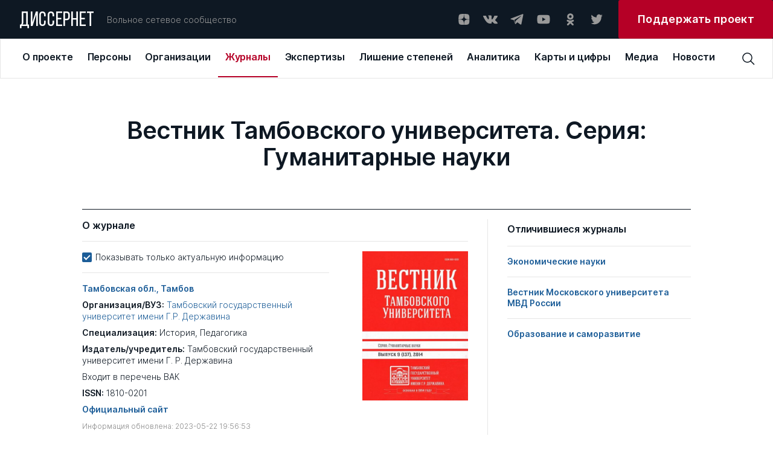

--- FILE ---
content_type: text/html; charset=UTF-8
request_url: https://biblio.dissernet.org/magazine/vestnik_tambovskogo_universiteta_seriya_gumanitarnyye_nauki
body_size: 20399
content:
<!DOCTYPE html>
<html prefix="og: //ogp.me/ns#">
<head>
    <meta charset="utf-8"/>
         <title>Вестник Тамбовского университета. Серия: Гуманитарные науки | Журналы | Вольное сетевое сообщество «Диссернет»</title>
<meta name="description" content="Журнал издает несколько серий (в частности, &quot;Гуманитарные науки&quot; [ISSN 1810-0201] и &quot;Естественные и технические науки&quot; [ISSN 1810-0198] из перечня ВАК) с однотипными правилами для авторов.


Неясны фин. условия. «Статьи аспирантов дневной формы обучения,">
<meta property="og:site_name" content="Вольное сетевое сообщество «Диссернет»">
<meta property="og:title" content="Вестник Тамбовского университета. Серия: Гуманитарные науки | Журналы">
<meta property="og:description" content="Журнал издает несколько серий (в частности, &quot;Гуманитарные науки&quot; [ISSN 1810-0201] и &quot;Естественные и технические науки&quot; [ISSN 1810-0198] из перечня ВАК) с однотипными правилами для авторов.


Неясны фин. условия. «Статьи аспирантов дневной формы обучения,">
<meta property="og:image" content="https://dissernet.org/uploads/2022/10/31/635fd7f72a627_110541_1357.jpg">
<meta property="og:url" content="https://dissernet.org/magazine/vestnik_tambovskogo_universiteta_seriya_gumanitarnyye_nauki">
<meta property="og:type" content="website">
<link href="/assets/aabc1f7c/main.min.css" rel="stylesheet">
    <meta name="viewport" content="width=device-width"/>

        <link rel="apple-touch-icon" sizes="180x180" href="/dist/assets/img/favicon/apple-touch-icon.png">
    <link rel="icon" type="image/png" sizes="32x32" href="/dist/assets/img/favicon/favicon-32x32.png">
    <link rel="icon" type="image/png" sizes="16x16" href="/dist/assets/img/favicon/favicon-16x16.png">
    <link rel="manifest" href="/dist/assets/img/favicon/site.webmanifest">
    <link rel="mask-icon" href="/dist/assets/img/favicon/safari-pinned-tab.svg" color="#5bbad5">
    <meta name="msapplication-TileColor" content="#ffffff">
    <meta name="theme-color" content="#ffffff">

    <meta name="cmsmagazine" content="d5fdaae2e783795c41b7b5df1a6739b1"/>
</head>
<body>

<div id="app" :class="{ openModal : modalComponent }">
    <div class="t-header-submenu__background" v-if="isHeaderActive"></div>
    <header-cmp inline-template>
    <template>
        <header
            v-if="!isMobile"
            class="t-header"
            @mouseover="setIsHeaderActiveOn"
            @mouseleave="setIsHeaderActiveOff"
        >
            <div class="t-header__top" @mouseover="setActiveMenuItem">
                <a v-link href="/" @click="setOpenedMenuItem(null)" class="t-logo ">ДИССЕРНЕТ</a>
                <div class="t-header__desc">Вольное сетевое сообщество</div>
                <div class="t-social t-header__social">
    <a href="https://dzen.ru/dissernet" class="t-social__item" target="_blank" rel="nofollow">
        <svg
            viewBox="0 0 24 24"
            xmlns="http://www.w3.org/2000/svg"
        >
            <path
                fill-rule="evenodd"
                clip-rule="evenodd"
                d="M12.2128 3.04688C8.50303 3.04723 5.9325 3.05957 4.61302 4.34808C3.32459 5.66727 3.31224 8.35854 3.31224 11.9476C7.29748 11.8274 9.11991 11.7276 10.5734 10.3082C11.9927 8.85471 12.0925 7.0323 12.2128 3.04688ZM4.61279 19.746C3.32436 18.4268 3.31201 15.7355 3.31201 12.1465C7.29725 12.2667 9.11968 12.3665 10.5732 13.7859C11.9924 15.2394 12.0923 17.0618 12.2125 21.0469C8.5028 21.0469 5.93227 21.0349 4.61279 19.746ZM12.4115 21.0469C12.5317 17.0618 12.6316 15.2394 14.0509 13.7859C15.5043 12.3665 17.3268 12.2667 21.312 12.1465C21.3116 15.7355 21.2993 18.4268 20.0109 19.746C18.6914 21.0349 16.1212 21.0469 12.4115 21.0469ZM12.4115 3.04688C12.5317 7.0323 12.6316 8.85471 14.0509 10.3082C15.5043 11.7276 17.3268 11.8274 21.312 11.9476C21.3116 8.35854 21.2993 5.66727 20.0109 4.34808C18.6914 3.05957 16.1212 3.04723 12.4115 3.04688Z"
            />
        </svg>
    </a>
    <a href="https://vk.com/public79595683" class="t-social__item" target="_blank" rel="nofollow">
        <svg
            viewBox="0 0 24 24"
            xmlns="http://www.w3.org/2000/svg"
        >
            <g clip-path="url(#clip0)">
                <path
                    fill-rule="evenodd"
                    clip-rule="evenodd"
                    d="M11.7569 19.0999H13.1955C13.1955 19.0999 13.6751 19.0999 13.795 18.8601C14.0347 18.6203 14.0347 18.2607 14.0347 18.2607C14.0347 18.2607 14.0347 16.3426 14.8739 16.1028C15.7131 15.863 16.9119 18.0209 18.1108 18.7402C19.0699 19.3397 19.6693 19.2198 19.6693 19.2198H22.9061C22.9061 19.2198 24.5845 19.0999 23.7453 17.7812C23.6254 17.6613 23.2658 16.8221 21.3477 15.0238C19.3096 13.1057 19.5494 13.4653 22.067 10.2285C23.5056 8.31032 24.105 6.9916 23.9851 6.51206C23.8652 5.91264 22.7863 6.03253 22.7863 6.03253H19.1897C19.1897 6.03253 18.95 6.03253 18.7102 6.15241C18.4704 6.27229 18.3506 6.51206 18.3506 6.51206C18.3506 6.51206 17.7511 8.07055 17.0318 9.38928C15.4733 12.1466 14.754 12.2665 14.5143 12.1466C13.9148 11.787 14.0347 10.5881 14.0347 9.74893C14.0347 7.11148 14.3944 6.03253 13.1955 5.67287C12.8359 5.55299 12.5961 5.43311 11.637 5.43311C10.3183 5.43311 9.23937 5.43311 8.63995 5.79276C8.16041 5.91264 7.80076 6.39218 8.04053 6.39218C8.2803 6.39218 8.87971 6.51206 9.11948 6.87171C9.47914 7.35125 9.47914 8.55009 9.47914 8.55009C9.47914 8.55009 9.7189 11.6671 8.9996 12.0267C8.52006 12.2665 7.80076 11.787 6.36215 9.26939C5.64285 8.07055 5.04343 6.63195 5.04343 6.63195C5.04343 6.63195 4.92354 6.39218 4.80366 6.27229C4.56389 6.15241 4.20424 6.03253 4.20424 6.03253H0.727603C0.727603 6.03253 0.248067 6.03253 0.00829887 6.27229C-0.111585 6.51206 0.00829887 6.87171 0.00829887 6.87171C0.00829887 6.87171 2.64575 13.2256 5.76273 16.3426C8.63995 19.3397 11.7569 19.0999 11.7569 19.0999Z"
                />
            </g>
            <defs>
                <clipPath id="clip0">
                    <rect width="24" height="24" fill="white"/>
                </clipPath>
            </defs>
        </svg>
    </a>
    <a href="https://t.me/dissernet" class="t-social__item" target="_blank" rel="nofollow">
        <svg
            viewBox="0 0 24 24"
            xmlns="http://www.w3.org/2000/svg"
        >
            <path
                d="M21.2028 3.34537L1.93784 10.7011C1.35405 10.9346 1.35405 11.8687 1.93784 11.9854L6.84166 13.3865L8.70978 19.1076C8.9433 19.6914 9.64384 19.9249 10.1109 19.4579L12.6795 16.8892L17.7001 20.5087C18.2839 20.9758 19.218 20.6255 19.3347 19.9249L22.4872 4.39618C22.6039 3.69564 21.9034 2.99509 21.2028 3.34537ZM18.7509 6.73133L9.7606 14.5541C9.7606 14.6708 9.64384 14.7876 9.64384 14.9044L9.29357 17.9401C9.29357 18.0568 9.17681 18.0568 9.06005 17.9401L7.65896 13.3865C7.5422 13.153 7.65896 12.9195 7.89248 12.8027L18.4007 6.38106C18.7509 6.2643 18.9844 6.61458 18.7509 6.73133Z"
            />
        </svg>
    </a>
    <a href="https://www.youtube.com/channel/UCNxtamIGKzCZLmZqcVVhXVA" class="t-social__item" target="_blank" rel="nofollow">
        <svg
            viewBox="0 0 24 24"
            xmlns="http://www.w3.org/2000/svg"
        >
            <path
                d="M22.0576 6.9449C21.9381 6.50093 21.7041 6.09614 21.3789 5.77103C21.0538 5.44592 20.649 5.2119 20.2051 5.0924C18.5701 4.6499 12.0001 4.6499 12.0001 4.6499C12.0001 4.6499 5.43008 4.6499 3.79508 5.0924C3.35111 5.2119 2.94631 5.44592 2.6212 5.77103C2.29609 6.09614 2.06208 6.50093 1.94258 6.9449C1.63729 8.61235 1.48914 10.3048 1.50008 11.9999C1.48914 13.695 1.63729 15.3875 1.94258 17.0549C2.06208 17.4989 2.29609 17.9037 2.6212 18.2288C2.94631 18.5539 3.35111 18.7879 3.79508 18.9074C5.43008 19.3499 12.0001 19.3499 12.0001 19.3499C12.0001 19.3499 18.5701 19.3499 20.2051 18.9074C20.649 18.7879 21.0538 18.5539 21.3789 18.2288C21.7041 17.9037 21.9381 17.4989 22.0576 17.0549C22.3629 15.3875 22.511 13.695 22.5001 11.9999C22.511 10.3048 22.3629 8.61235 22.0576 6.9449ZM9.90008 15.1499V8.8499L15.3526 11.9999L9.90008 15.1499Z"
            />
        </svg>
    </a>
    <a href="https://ok.ru/dissernet" class="t-social__item" target="_blank" rel="nofollow">
        <svg
            viewBox="0 0 24 24"
            xmlns="http://www.w3.org/2000/svg"
        >
            <path
                fill-rule="evenodd"
                clip-rule="evenodd"
                d="M17.649 7.37941C17.649 10.207 15.2858 12.5067 12.3788 12.5067C9.47232 12.5067 7.10852 10.207 7.10852 7.37941C7.10852 4.55066 9.47232 2.25 12.3788 2.25C15.2858 2.25 17.649 4.55066 17.649 7.37941ZM14.5608 7.37941C14.5608 6.20822 13.5822 5.25585 12.3788 5.25585C11.1765 5.25585 10.1966 6.20822 10.1966 7.37941C10.1966 8.54938 11.1765 9.50207 12.3788 9.50207C13.5822 9.50207 14.5608 8.54938 14.5608 7.37941ZM17.5712 15.4572C16.6184 16.0398 15.5837 16.4527 14.5108 16.6907L17.4573 19.5581C18.0609 20.1443 18.0609 21.0961 17.4573 21.6829C16.8543 22.2696 15.8769 22.2696 15.2745 21.6829L12.378 18.8652L9.4839 21.6829C9.18213 21.976 8.78672 22.1228 8.39133 22.1228C7.99651 22.1228 7.60174 21.976 7.29994 21.6829C6.69697 21.0961 6.69697 20.1449 7.29932 19.5581L10.2458 16.6907C9.17288 16.4527 8.1382 16.0392 7.18539 15.4572C6.46419 15.0149 6.24737 14.0876 6.7019 13.3851C7.15524 12.6818 8.108 12.4702 8.83045 12.9126C10.9879 14.2333 13.7675 14.2339 15.9262 12.9126C16.6486 12.4702 17.6014 12.6818 18.0553 13.3851C18.5099 14.087 18.2924 15.0149 17.5712 15.4572Z"
            />
        </svg>
    </a>
    <a href="https://twitter.com/Dissernet" class="t-social__item" target="_blank" rel="nofollow">
        <svg
            viewBox="0 0 24 24"
            xmlns="http://www.w3.org/2000/svg"
        >
            <path
                d="M8.38364 20.2498C9.88083 20.2596 11.365 19.9597 12.75 19.3676C14.1351 18.7755 15.3934 17.903 16.4521 16.8006C17.5108 15.6982 18.3488 14.3878 18.9174 12.9456C19.486 11.5033 19.774 9.95787 19.7645 8.39884C19.7645 8.21425 19.7645 8.03888 19.7645 7.85429C20.5406 7.2622 21.2124 6.5346 21.75 5.70377C21.0192 6.03659 20.2459 6.25732 19.4543 6.35908C20.2936 5.83832 20.9234 5.01862 21.227 4.05166C20.4448 4.54031 19.5871 4.88384 18.692 5.06692C18.0893 4.39811 17.2916 3.9548 16.4225 3.80558C15.5534 3.65636 14.6613 3.80956 13.8842 4.24147C13.1071 4.67338 12.4884 5.35992 12.1237 6.19486C11.7591 7.02981 11.6689 7.96661 11.867 8.86033C10.2769 8.77905 8.72109 8.34994 7.30082 7.60094C5.88055 6.85194 4.6277 5.79983 3.62386 4.51314C3.11768 5.42797 2.96426 6.5089 3.19465 7.53709C3.42505 8.56527 4.02204 9.46388 4.86477 10.051C4.24309 10.026 3.63579 9.84892 3.09205 9.53409V9.58024C3.08652 10.5363 3.39582 11.4654 3.9684 12.2128C4.54097 12.9602 5.34223 13.4806 6.23864 13.6875C5.66041 13.8494 5.05471 13.8746 4.46591 13.7613C4.72542 14.5766 5.22081 15.2884 5.88413 15.799C6.54745 16.3096 7.34623 16.594 8.17091 16.6133C6.76089 17.7952 5.00844 18.4457 3.19841 18.4592C2.88105 18.4496 2.56443 18.4219 2.25 18.3761C4.08207 19.5916 6.21134 20.2324 8.38364 20.2221"
            />
        </svg>
    </a>
</div>



                <a
                    target="_blank"
                    href="https://donate.dissernet.org/"
                    class="t-primary-button"
                    rel="nofollow"
                ><span>Поддержать проект</span></a>
            </div>
            <div class="t-header-nav">
                <top-menu inline-template :init-menu="[{'id':1,'link':'\/about','title':'О проекте','submenu':[{'id':11,'link':'\/about','title':'О проекте','desc':'Чем занимается Диссернет'},{'id':12,'link':'\/about\/founders-and-coordinators','title':'Основатели и координаторы','desc':'Кто основал Диссернет, и кто к нему присоединился'},{'id':13,'link':'https:\/\/donate.dissernet.org\/','title':'Помочь Диссернету','desc':'Вы тоже можете присоединиться и помочь'},{'id':14,'link':'\/about\/faq','title':'Вопросы и ответы','desc':'Отвечаем на типовые вопросы о цитировании, плагиате и диссернетовских экспертизах'},{'id':15,'link':'\/about\/instructions-and-documents','title':'Инструкции и документы','desc':'Полезные материалы от юристов Диссернета'},{'id':16,'link':'\/about\/glossary','title':'Глоссарий','desc':'Нам важно, чтобы вы хорошо нас понимали'},{'id':17,'link':'\/uploads\/2022\/11\/02\/polzovatelskoe_soglashenie_pd_2017_06_30_63620cdb68796.pdf','title':'Правовая информация','desc':'Об этом нам с вами нужно договориться'},{'id':18,'link':'\/about\/errata-et-corrigenda','title':'Errata et corrigenda','desc':'Иногда мы ошибаемся и просим прощения'}]},{'id':2,'link':'\/person','title':'Персоны','submenu':[{'id':21,'link':'\/person','title':'Профайлы','desc':'Все фигуранты Диссернета, замеченные в некорректных заимствованиях либо в поддержке таких работ'},{'id':22,'link':'\/person\/collections-of-persons','title':'Коллекции','desc':'Тематические подборки персон Диссернета по месту работы, научной специальности, роду занятий'}]},{'id':3,'link':'\/organization','title':'Организации','submenu':[{'id':31,'link':'\/organization','title':'ВУЗы\/Организации','desc':'Российские организации под лупой Диссернета списком с возможностью сортировки'},{'id':32,'link':'\/organization\/discouncil','title':'Диссоветы','desc':'Всё о диссоветах: история совета, его решения, список диссероделов в совете'},{'id':33,'link':'\/organization\/expert-council','title':'Экспертные советы ВАК','desc':'Список советов, попавших в поле зрения Диссернета'},{'id':34,'link':'\/organization\/collections-of-organizations','title':'Коллекции ВУЗов \/ организаций','desc':'Тематические подборки учреждений, оказавшихся под пристальным вниманием Дисcернета'},{'id':35,'link':'\/organization\/infographics','title':'Инфографика','desc':'Информация о ВУЗах — наглядно. Цифры в картинках'}]},{'id':4,'link':'\/magazine','title':'Журналы','submenu':[{'id':41,'link':'\/magazine','title':'Журналы','desc':'Научные журналы с некорректной публикационной политикой, списком'},{'id':42,'link':'\/magazine\/grantreport','title':'Отчеты по грантам','desc':'Повторные публикации. Используются в качестве отчета за работу, выполненную по гранту научного фонда'},{'id':43,'link':'\/magazine\/collections-of-magazines','title':'Коллекции','desc':'Тематические подборки раздела: издательские группы, редакторы журналов, “выдающиеся публикаторы”'},{'id':44,'link':'\/magazine\/infographics','title':'Инфографика','desc':'Информация о журналах — наглядно. Цифры в картинках'}]},{'id':5,'link':'\/expertise','title':'Экспертизы','submenu':[{'id':51,'link':'\/expertise','title':'Экспертизы','desc':'Список диссертаций с некорректными заимствованиями. Здесь в форме разноцветной интерактивной таблицы можно увидеть, что и откуда списано в диссертации'},{'id':52,'link':'\/expertise\/opinion','title':'Заключения Диссернета и материалы к заключениям ВАК','desc':'Иногда в дополнение к интерактивным таблицам Диссернет пишет подробные текстовые экспертизы'}]},{'id':6,'link':'\/revocation-of-degrees','title':'Лишение степеней','submenu':[{'id':61,'link':'\/revocation-of-degrees','title':'Лишение степеней','desc':'Фигуранты Диссернета, в отношении которых были поданы заявления о лишении ученых степеней.  Результаты рассмотрения заявлений'},{'id':62,'link':'\/revocation-of-degrees\/calendar','title':'Календарь заседаний','desc':'Календарь заседаний диссертационных советов и ЭС ВАК по рассмотрению заявлений Диссернета'},{'id':63,'link':'\/revocation-of-degrees\/shameful-decisions','title':'Позорные решения','desc':'Решения диссоветов и экспертных советов ВАК о сохранении ученых степеней нашим фигурантам. Позор!'},{'id':64,'link':'\/revocation-of-degrees\/infographics','title':'Инфографика','desc':'Решения диссоветов — наглядно'}]},{'id':7,'link':'\/analytics','title':'Аналитика','submenu':[{'id':71,'link':'\/analytics','title':'Доклады Диссернета','desc':'Тексты участников сообщества о том, как устроена диссеродельная индустрия в России. Доклады Комиссий РАН по материалам Диссернета. Лонгриды'},{'id':72,'link':'\/analytics\/articles','title':'Статьи Диссернета','desc':'Статьи по данным Диссернета. Инфографика'}]},{'id':8,'link':'\/maps\/geoindex','title':'Карты и цифры','submenu':[{'id':81,'link':'\/maps\/geoindex','title':'Географический указатель','desc':'Выбирайте регион и получайте список организаций и журналов Диссернета по своему запросу'},{'id':83,'link':'\/maps\/statistics','title':'Статистика','desc':'Расследования Диссернета в цифрах'}]},{'id':9,'link':'\/media','title':'Медиа','submenu':[{'id':91,'link':'\/media','title':'Пресса','desc':'Публикации в прессе о Диссернете. Российские и зарубежные публикации на близкую тематику'},{'id':82,'link':'\/media\/collections','title':'Тематические подборки','desc':'Подборки публикаций в прессе по важным для нас темам'}]},{'id':10,'link':'\/news','title':'Новости'}]">
  <div v-if="!searchPanel || isMiddleDesktop" class="t-top-menu">
          <a 
        v-link 
        class="t-top-menu__item" 
        :class="{active: 1 == openedMenuItem}"
        @click="mouseclick(1)"
        href="/about"
        key="1"
        @mouseover="mouseover(1, 8 )"
        >
        <span>О проекте</span>
      </a>
          <a 
        v-link 
        class="t-top-menu__item" 
        :class="{active: 2 == openedMenuItem}"
        @click="mouseclick(2)"
        href="/person"
        key="2"
        @mouseover="mouseover(2, 2 )"
        >
        <span>Персоны</span>
      </a>
          <a 
        v-link 
        class="t-top-menu__item" 
        :class="{active: 3 == openedMenuItem}"
        @click="mouseclick(3)"
        href="/organization"
        key="3"
        @mouseover="mouseover(3, 5 )"
        >
        <span>Организации</span>
      </a>
          <a 
        v-link 
        class="t-top-menu__item" 
        :class="{active: 4 == openedMenuItem}"
        @click="mouseclick(4)"
        href="/magazine"
        key="4"
        @mouseover="mouseover(4, 4 )"
        >
        <span>Журналы</span>
      </a>
          <a 
        v-link 
        class="t-top-menu__item" 
        :class="{active: 5 == openedMenuItem}"
        @click="mouseclick(5)"
        href="/expertise"
        key="5"
        @mouseover="mouseover(5, 2 )"
        >
        <span>Экспертизы</span>
      </a>
          <a 
        v-link 
        class="t-top-menu__item" 
        :class="{active: 6 == openedMenuItem}"
        @click="mouseclick(6)"
        href="/revocation-of-degrees"
        key="6"
        @mouseover="mouseover(6, 4 )"
        >
        <span>Лишение степеней</span>
      </a>
          <a 
        v-link 
        class="t-top-menu__item" 
        :class="{active: 7 == openedMenuItem}"
        @click="mouseclick(7)"
        href="/analytics"
        key="7"
        @mouseover="mouseover(7, 2 )"
        >
        <span>Аналитика</span>
      </a>
          <a 
        v-link 
        class="t-top-menu__item" 
        :class="{active: 8 == openedMenuItem}"
        @click="mouseclick(8)"
        href="/maps/geoindex"
        key="8"
        @mouseover="mouseover(8, 2 )"
        >
        <span>Карты и цифры</span>
      </a>
          <a 
        v-link 
        class="t-top-menu__item" 
        :class="{active: 9 == openedMenuItem}"
        @click="mouseclick(9)"
        href="/media"
        key="9"
        @mouseover="mouseover(9, 2 )"
        >
        <span>Медиа</span>
      </a>
          <a 
        v-link 
        class="t-top-menu__item" 
        :class="{active: 10 == openedMenuItem}"
        @click="mouseclick(10)"
        href="/news"
        key="10"
        @mouseover="mouseover(10, 0 )"
        >
        <span>Новости</span>
      </a>
      </div>
</top-menu>                <div class="t-header__search">
                    <header-search-input inline-template>
  <div class="t-search-block__container">
    <div v-if="searchPanel" v-click-outside="closeSearchPanel" class="t-search-block t-input">
      <input
        class="search-input"
        :class="{ '_error': error }"
        type="text"
        placeholder="Поиск по сайту"
        v-model="input"
        @keyup.enter="find()"
        @input="resetError()"
      />
    </div>
    <div class="t-search-btn" @click="clickOnIcon()">
      <svg 
          viewBox="0 0 24 24" 
          xmlns="http://www.w3.org/2000/svg"
          >
          <path 
              d="M22.5001 21.4426L16.8376 15.7501C18.1913 14.1167 18.8638 12.0247 18.7154 9.9085C18.567 7.7923 17.6091 5.81458 16.0407 4.38615C14.4723 2.95771 12.4139 2.18834 10.2931 2.23784C8.17227 2.28735 6.15202 3.15191 4.65197 4.65197C3.15191 6.15202 2.28735 8.17227 2.23784 10.2931C2.18834 12.4139 2.95771 14.4723 4.38615 16.0407C5.81458 17.6091 7.7923 18.567 9.9085 18.7154C12.0247 18.8638 14.1167 18.1913 15.7501 16.8376L21.4426 22.5001L22.5001 21.4426ZM3.75008 10.5001C3.75008 9.16506 4.14596 7.86001 4.88766 6.74998C5.62936 5.63995 6.68357 4.77479 7.91697 4.2639C9.15037 3.753 10.5076 3.61933 11.8169 3.87978C13.1263 4.14023 14.329 4.78311 15.2731 5.72711C16.2171 6.67112 16.8599 7.87385 17.1204 9.18322C17.3808 10.4926 17.2472 11.8498 16.7363 13.0832C16.2254 14.3166 15.3602 15.3708 14.2502 16.1125C13.1401 16.8542 11.8351 17.2501 10.5001 17.2501C8.70987 17.2501 6.99298 16.5389 5.72711 15.2731C4.46124 14.0072 3.75008 12.2903 3.75008 10.5001Z" 
              />
      </svg>
    </div>
  </div>
</header-search-input>
                                    </div>
            </div>
            <header-submenu inline-template>
    <div class="t-header-submenu" :class="getItemLayout" v-if="isHeaderActive && activeMenuItem">
        <a
            v-link
            :href="item.link"
            class="t-header-submenu__item"
            :class="{active: item.id == activeMenuSubItem}"
            @click="mouseclick(activeMenuItem)"
            v-for="item in getCurrentSubmenuList"
            :key="item.id"
        >
            <span class="t-header-submenu__title">{{ item.title }}</span>
            <span class="t-header-submenu__desc">{{ item.desc }}</span>
        </a>
    </div>
</header-submenu>
        </header>
        <div v-else class="t-header">
            <div class="t-header__top">
                <a v-link href="/" @click="setOpenedMenuItem(null)" class="t-logo ">ДИССЕРНЕТ</a>
                <div class="burger" @click="setOpenMobileMenu">
    <div class="burger__text">МЕНЮ</div>
    <div class="burger__wrapper">
        <div class="burger__line"></div>
        <div class="burger__line"></div>
        <div class="burger__line"></div>
        <div class="burger__line"></div>
    </div>
</div>            </div>
        </div>
    </template>
</header-cmp>
    <mobile-menu
    inline-template
    :init-menu="[{'id':1,'link':'\/about','title':'О проекте','submenu':[{'id':11,'link':'\/about','title':'О проекте','desc':'Чем занимается Диссернет'},{'id':12,'link':'\/about\/founders-and-coordinators','title':'Основатели и координаторы','desc':'Кто основал Диссернет, и кто к нему присоединился'},{'id':13,'link':'https:\/\/donate.dissernet.org\/','title':'Помочь Диссернету','desc':'Вы тоже можете присоединиться и помочь'},{'id':14,'link':'\/about\/faq','title':'Вопросы и ответы','desc':'Отвечаем на типовые вопросы о цитировании, плагиате и диссернетовских экспертизах'},{'id':15,'link':'\/about\/instructions-and-documents','title':'Инструкции и документы','desc':'Полезные материалы от юристов Диссернета'},{'id':16,'link':'\/about\/glossary','title':'Глоссарий','desc':'Нам важно, чтобы вы хорошо нас понимали'},{'id':17,'link':'\/uploads\/2022\/11\/02\/polzovatelskoe_soglashenie_pd_2017_06_30_63620cdb68796.pdf','title':'Правовая информация','desc':'Об этом нам с вами нужно договориться'},{'id':18,'link':'\/about\/errata-et-corrigenda','title':'Errata et corrigenda','desc':'Иногда мы ошибаемся и просим прощения'}]},{'id':2,'link':'\/person','title':'Персоны','submenu':[{'id':21,'link':'\/person','title':'Профайлы','desc':'Все фигуранты Диссернета, замеченные в некорректных заимствованиях либо в поддержке таких работ'},{'id':22,'link':'\/person\/collections-of-persons','title':'Коллекции','desc':'Тематические подборки персон Диссернета по месту работы, научной специальности, роду занятий'}]},{'id':3,'link':'\/organization','title':'Организации','submenu':[{'id':31,'link':'\/organization','title':'ВУЗы\/Организации','desc':'Российские организации под лупой Диссернета списком с возможностью сортировки'},{'id':32,'link':'\/organization\/discouncil','title':'Диссоветы','desc':'Всё о диссоветах: история совета, его решения, список диссероделов в совете'},{'id':33,'link':'\/organization\/expert-council','title':'Экспертные советы ВАК','desc':'Список советов, попавших в поле зрения Диссернета'},{'id':34,'link':'\/organization\/collections-of-organizations','title':'Коллекции ВУЗов \/ организаций','desc':'Тематические подборки учреждений, оказавшихся под пристальным вниманием Дисcернета'},{'id':35,'link':'\/organization\/infographics','title':'Инфографика','desc':'Информация о ВУЗах — наглядно. Цифры в картинках'}]},{'id':4,'link':'\/magazine','title':'Журналы','submenu':[{'id':41,'link':'\/magazine','title':'Журналы','desc':'Научные журналы с некорректной публикационной политикой, списком'},{'id':42,'link':'\/magazine\/grantreport','title':'Отчеты по грантам','desc':'Повторные публикации. Используются в качестве отчета за работу, выполненную по гранту научного фонда'},{'id':43,'link':'\/magazine\/collections-of-magazines','title':'Коллекции','desc':'Тематические подборки раздела: издательские группы, редакторы журналов, “выдающиеся публикаторы”'},{'id':44,'link':'\/magazine\/infographics','title':'Инфографика','desc':'Информация о журналах — наглядно. Цифры в картинках'}]},{'id':5,'link':'\/expertise','title':'Экспертизы','submenu':[{'id':51,'link':'\/expertise','title':'Экспертизы','desc':'Список диссертаций с некорректными заимствованиями. Здесь в форме разноцветной интерактивной таблицы можно увидеть, что и откуда списано в диссертации'},{'id':52,'link':'\/expertise\/opinion','title':'Заключения Диссернета и материалы к заключениям ВАК','desc':'Иногда в дополнение к интерактивным таблицам Диссернет пишет подробные текстовые экспертизы'}]},{'id':6,'link':'\/revocation-of-degrees','title':'Лишение степеней','submenu':[{'id':61,'link':'\/revocation-of-degrees','title':'Лишение степеней','desc':'Фигуранты Диссернета, в отношении которых были поданы заявления о лишении ученых степеней.  Результаты рассмотрения заявлений'},{'id':62,'link':'\/revocation-of-degrees\/calendar','title':'Календарь заседаний','desc':'Календарь заседаний диссертационных советов и ЭС ВАК по рассмотрению заявлений Диссернета'},{'id':63,'link':'\/revocation-of-degrees\/shameful-decisions','title':'Позорные решения','desc':'Решения диссоветов и экспертных советов ВАК о сохранении ученых степеней нашим фигурантам. Позор!'},{'id':64,'link':'\/revocation-of-degrees\/infographics','title':'Инфографика','desc':'Решения диссоветов — наглядно'}]},{'id':7,'link':'\/analytics','title':'Аналитика','submenu':[{'id':71,'link':'\/analytics','title':'Доклады Диссернета','desc':'Тексты участников сообщества о том, как устроена диссеродельная индустрия в России. Доклады Комиссий РАН по материалам Диссернета. Лонгриды'},{'id':72,'link':'\/analytics\/articles','title':'Статьи Диссернета','desc':'Статьи по данным Диссернета. Инфографика'}]},{'id':8,'link':'\/maps\/geoindex','title':'Карты и цифры','submenu':[{'id':81,'link':'\/maps\/geoindex','title':'Географический указатель','desc':'Выбирайте регион и получайте список организаций и журналов Диссернета по своему запросу'},{'id':83,'link':'\/maps\/statistics','title':'Статистика','desc':'Расследования Диссернета в цифрах'}]},{'id':9,'link':'\/media','title':'Медиа','submenu':[{'id':91,'link':'\/media','title':'Пресса','desc':'Публикации в прессе о Диссернете. Российские и зарубежные публикации на близкую тематику'},{'id':82,'link':'\/media\/collections','title':'Тематические подборки','desc':'Подборки публикаций в прессе по важным для нас темам'}]},{'id':10,'link':'\/news','title':'Новости'}]"
>
    <div v-if="isMobile" class="t-mobile-menu" :class="{open: isVisible}">
        <div class="t-mobile-menu__header">
            <div class="t-mobile-menu__close-btn" @click="onCloseMobileMenu">
                <svg viewBox="0 0 32 32" xmlns="http://www.w3.org/2000/svg">
                    <path d="M24 9.4L22.6 8L16 14.6L9.4 8L8 9.4L14.6 16L8 22.6L9.4 24L16 17.4L22.6 24L24 22.6L17.4 16L24 9.4Z"/>
                </svg>
            </div>
        </div>
        <div class="t-mobile-menu__search">
            <input
                type="text"
                placeholder="Поиск по сайту"
                v-model="input"
                @input="resetError()"
                @keydown.enter="find()"
            />
            <svg @click="find()" viewBox="0 0 24 24" xmlns="http://www.w3.org/2000/svg">
                <path d="M22.4998 21.4425L16.8373 15.75C18.191 14.1166 18.8635 12.0246 18.7151 9.90838C18.5667 7.79217 17.6089 5.81446 16.0405 4.38603C14.4721 2.95759 12.4137 2.18822 10.2928 2.23772C8.17203 2.28722 6.15178 3.15179 4.65172 4.65184C3.15167 6.1519 2.2871 8.17215 2.2376 10.293C2.1881 12.4138 2.95747 14.4722 4.3859 16.0406C5.81434 17.609 7.79205 18.5669 9.90825 18.7153C12.0245 18.8637 14.1165 18.1912 15.7498 16.8375L21.4423 22.5L22.4998 21.4425ZM3.74984 10.5C3.74984 9.16494 4.14572 7.85989 4.88742 6.74986C5.62912 5.63983 6.68332 4.77467 7.91673 4.26377C9.15013 3.75288 10.5073 3.61921 11.8167 3.87966C13.1261 4.14011 14.3288 4.78298 15.2728 5.72699C16.2168 6.67099 16.8597 7.87373 17.1201 9.1831C17.3806 10.4925 17.2469 11.8497 16.736 13.0831C16.2251 14.3165 15.36 15.3707 14.2499 16.1124C13.1399 16.8541 11.8349 17.25 10.4998 17.25C8.70963 17.25 6.99274 16.5388 5.72687 15.2729C4.461 14.0071 3.74984 12.2902 3.74984 10.5Z"/>
            </svg>
        </div>
        <template v-for="item in menu">
            <div
                v-if="item.submenu && item.submenu.length"
                class="t-mobile-menu__item submenu-arrow"
                :class="{active: item.id == openedMenuItem}"
                :key="item.id"
                @click="setActiveMenuItem(item.id)"
            >
                {{ item.title }}
            </div>
            <a
                v-else
                v-link
                :class="{active: item.id == openedMenuItem}"
                :href="item.link"
                class="t-mobile-menu__item"
            >
                {{ item.title }}
            </a>
        </template>
        <div class="t-mobile-menu__item">
            <div class="t-social ">
    <a href="https://dzen.ru/dissernet" class="t-social__item" target="_blank" rel="nofollow">
        <svg
            viewBox="0 0 24 24"
            xmlns="http://www.w3.org/2000/svg"
        >
            <path
                fill-rule="evenodd"
                clip-rule="evenodd"
                d="M12.2128 3.04688C8.50303 3.04723 5.9325 3.05957 4.61302 4.34808C3.32459 5.66727 3.31224 8.35854 3.31224 11.9476C7.29748 11.8274 9.11991 11.7276 10.5734 10.3082C11.9927 8.85471 12.0925 7.0323 12.2128 3.04688ZM4.61279 19.746C3.32436 18.4268 3.31201 15.7355 3.31201 12.1465C7.29725 12.2667 9.11968 12.3665 10.5732 13.7859C11.9924 15.2394 12.0923 17.0618 12.2125 21.0469C8.5028 21.0469 5.93227 21.0349 4.61279 19.746ZM12.4115 21.0469C12.5317 17.0618 12.6316 15.2394 14.0509 13.7859C15.5043 12.3665 17.3268 12.2667 21.312 12.1465C21.3116 15.7355 21.2993 18.4268 20.0109 19.746C18.6914 21.0349 16.1212 21.0469 12.4115 21.0469ZM12.4115 3.04688C12.5317 7.0323 12.6316 8.85471 14.0509 10.3082C15.5043 11.7276 17.3268 11.8274 21.312 11.9476C21.3116 8.35854 21.2993 5.66727 20.0109 4.34808C18.6914 3.05957 16.1212 3.04723 12.4115 3.04688Z"
            />
        </svg>
    </a>
    <a href="https://vk.com/public79595683" class="t-social__item" target="_blank" rel="nofollow">
        <svg
            viewBox="0 0 24 24"
            xmlns="http://www.w3.org/2000/svg"
        >
            <g clip-path="url(#clip0)">
                <path
                    fill-rule="evenodd"
                    clip-rule="evenodd"
                    d="M11.7569 19.0999H13.1955C13.1955 19.0999 13.6751 19.0999 13.795 18.8601C14.0347 18.6203 14.0347 18.2607 14.0347 18.2607C14.0347 18.2607 14.0347 16.3426 14.8739 16.1028C15.7131 15.863 16.9119 18.0209 18.1108 18.7402C19.0699 19.3397 19.6693 19.2198 19.6693 19.2198H22.9061C22.9061 19.2198 24.5845 19.0999 23.7453 17.7812C23.6254 17.6613 23.2658 16.8221 21.3477 15.0238C19.3096 13.1057 19.5494 13.4653 22.067 10.2285C23.5056 8.31032 24.105 6.9916 23.9851 6.51206C23.8652 5.91264 22.7863 6.03253 22.7863 6.03253H19.1897C19.1897 6.03253 18.95 6.03253 18.7102 6.15241C18.4704 6.27229 18.3506 6.51206 18.3506 6.51206C18.3506 6.51206 17.7511 8.07055 17.0318 9.38928C15.4733 12.1466 14.754 12.2665 14.5143 12.1466C13.9148 11.787 14.0347 10.5881 14.0347 9.74893C14.0347 7.11148 14.3944 6.03253 13.1955 5.67287C12.8359 5.55299 12.5961 5.43311 11.637 5.43311C10.3183 5.43311 9.23937 5.43311 8.63995 5.79276C8.16041 5.91264 7.80076 6.39218 8.04053 6.39218C8.2803 6.39218 8.87971 6.51206 9.11948 6.87171C9.47914 7.35125 9.47914 8.55009 9.47914 8.55009C9.47914 8.55009 9.7189 11.6671 8.9996 12.0267C8.52006 12.2665 7.80076 11.787 6.36215 9.26939C5.64285 8.07055 5.04343 6.63195 5.04343 6.63195C5.04343 6.63195 4.92354 6.39218 4.80366 6.27229C4.56389 6.15241 4.20424 6.03253 4.20424 6.03253H0.727603C0.727603 6.03253 0.248067 6.03253 0.00829887 6.27229C-0.111585 6.51206 0.00829887 6.87171 0.00829887 6.87171C0.00829887 6.87171 2.64575 13.2256 5.76273 16.3426C8.63995 19.3397 11.7569 19.0999 11.7569 19.0999Z"
                />
            </g>
            <defs>
                <clipPath id="clip0">
                    <rect width="24" height="24" fill="white"/>
                </clipPath>
            </defs>
        </svg>
    </a>
    <a href="https://t.me/dissernet" class="t-social__item" target="_blank" rel="nofollow">
        <svg
            viewBox="0 0 24 24"
            xmlns="http://www.w3.org/2000/svg"
        >
            <path
                d="M21.2028 3.34537L1.93784 10.7011C1.35405 10.9346 1.35405 11.8687 1.93784 11.9854L6.84166 13.3865L8.70978 19.1076C8.9433 19.6914 9.64384 19.9249 10.1109 19.4579L12.6795 16.8892L17.7001 20.5087C18.2839 20.9758 19.218 20.6255 19.3347 19.9249L22.4872 4.39618C22.6039 3.69564 21.9034 2.99509 21.2028 3.34537ZM18.7509 6.73133L9.7606 14.5541C9.7606 14.6708 9.64384 14.7876 9.64384 14.9044L9.29357 17.9401C9.29357 18.0568 9.17681 18.0568 9.06005 17.9401L7.65896 13.3865C7.5422 13.153 7.65896 12.9195 7.89248 12.8027L18.4007 6.38106C18.7509 6.2643 18.9844 6.61458 18.7509 6.73133Z"
            />
        </svg>
    </a>
    <a href="https://www.youtube.com/channel/UCNxtamIGKzCZLmZqcVVhXVA" class="t-social__item" target="_blank" rel="nofollow">
        <svg
            viewBox="0 0 24 24"
            xmlns="http://www.w3.org/2000/svg"
        >
            <path
                d="M22.0576 6.9449C21.9381 6.50093 21.7041 6.09614 21.3789 5.77103C21.0538 5.44592 20.649 5.2119 20.2051 5.0924C18.5701 4.6499 12.0001 4.6499 12.0001 4.6499C12.0001 4.6499 5.43008 4.6499 3.79508 5.0924C3.35111 5.2119 2.94631 5.44592 2.6212 5.77103C2.29609 6.09614 2.06208 6.50093 1.94258 6.9449C1.63729 8.61235 1.48914 10.3048 1.50008 11.9999C1.48914 13.695 1.63729 15.3875 1.94258 17.0549C2.06208 17.4989 2.29609 17.9037 2.6212 18.2288C2.94631 18.5539 3.35111 18.7879 3.79508 18.9074C5.43008 19.3499 12.0001 19.3499 12.0001 19.3499C12.0001 19.3499 18.5701 19.3499 20.2051 18.9074C20.649 18.7879 21.0538 18.5539 21.3789 18.2288C21.7041 17.9037 21.9381 17.4989 22.0576 17.0549C22.3629 15.3875 22.511 13.695 22.5001 11.9999C22.511 10.3048 22.3629 8.61235 22.0576 6.9449ZM9.90008 15.1499V8.8499L15.3526 11.9999L9.90008 15.1499Z"
            />
        </svg>
    </a>
    <a href="https://ok.ru/dissernet" class="t-social__item" target="_blank" rel="nofollow">
        <svg
            viewBox="0 0 24 24"
            xmlns="http://www.w3.org/2000/svg"
        >
            <path
                fill-rule="evenodd"
                clip-rule="evenodd"
                d="M17.649 7.37941C17.649 10.207 15.2858 12.5067 12.3788 12.5067C9.47232 12.5067 7.10852 10.207 7.10852 7.37941C7.10852 4.55066 9.47232 2.25 12.3788 2.25C15.2858 2.25 17.649 4.55066 17.649 7.37941ZM14.5608 7.37941C14.5608 6.20822 13.5822 5.25585 12.3788 5.25585C11.1765 5.25585 10.1966 6.20822 10.1966 7.37941C10.1966 8.54938 11.1765 9.50207 12.3788 9.50207C13.5822 9.50207 14.5608 8.54938 14.5608 7.37941ZM17.5712 15.4572C16.6184 16.0398 15.5837 16.4527 14.5108 16.6907L17.4573 19.5581C18.0609 20.1443 18.0609 21.0961 17.4573 21.6829C16.8543 22.2696 15.8769 22.2696 15.2745 21.6829L12.378 18.8652L9.4839 21.6829C9.18213 21.976 8.78672 22.1228 8.39133 22.1228C7.99651 22.1228 7.60174 21.976 7.29994 21.6829C6.69697 21.0961 6.69697 20.1449 7.29932 19.5581L10.2458 16.6907C9.17288 16.4527 8.1382 16.0392 7.18539 15.4572C6.46419 15.0149 6.24737 14.0876 6.7019 13.3851C7.15524 12.6818 8.108 12.4702 8.83045 12.9126C10.9879 14.2333 13.7675 14.2339 15.9262 12.9126C16.6486 12.4702 17.6014 12.6818 18.0553 13.3851C18.5099 14.087 18.2924 15.0149 17.5712 15.4572Z"
            />
        </svg>
    </a>
    <a href="https://twitter.com/Dissernet" class="t-social__item" target="_blank" rel="nofollow">
        <svg
            viewBox="0 0 24 24"
            xmlns="http://www.w3.org/2000/svg"
        >
            <path
                d="M8.38364 20.2498C9.88083 20.2596 11.365 19.9597 12.75 19.3676C14.1351 18.7755 15.3934 17.903 16.4521 16.8006C17.5108 15.6982 18.3488 14.3878 18.9174 12.9456C19.486 11.5033 19.774 9.95787 19.7645 8.39884C19.7645 8.21425 19.7645 8.03888 19.7645 7.85429C20.5406 7.2622 21.2124 6.5346 21.75 5.70377C21.0192 6.03659 20.2459 6.25732 19.4543 6.35908C20.2936 5.83832 20.9234 5.01862 21.227 4.05166C20.4448 4.54031 19.5871 4.88384 18.692 5.06692C18.0893 4.39811 17.2916 3.9548 16.4225 3.80558C15.5534 3.65636 14.6613 3.80956 13.8842 4.24147C13.1071 4.67338 12.4884 5.35992 12.1237 6.19486C11.7591 7.02981 11.6689 7.96661 11.867 8.86033C10.2769 8.77905 8.72109 8.34994 7.30082 7.60094C5.88055 6.85194 4.6277 5.79983 3.62386 4.51314C3.11768 5.42797 2.96426 6.5089 3.19465 7.53709C3.42505 8.56527 4.02204 9.46388 4.86477 10.051C4.24309 10.026 3.63579 9.84892 3.09205 9.53409V9.58024C3.08652 10.5363 3.39582 11.4654 3.9684 12.2128C4.54097 12.9602 5.34223 13.4806 6.23864 13.6875C5.66041 13.8494 5.05471 13.8746 4.46591 13.7613C4.72542 14.5766 5.22081 15.2884 5.88413 15.799C6.54745 16.3096 7.34623 16.594 8.17091 16.6133C6.76089 17.7952 5.00844 18.4457 3.19841 18.4592C2.88105 18.4496 2.56443 18.4219 2.25 18.3761C4.08207 19.5916 6.21134 20.2324 8.38364 20.2221"
            />
        </svg>
    </a>
</div>



        </div>
        <div class="t-mobile-menu__submenu" v-if="activeMenuItem">
            <div class="t-mobile-menu__header">
                <div class="t-mobile-menu__back-btn" @click="onBackMobileMenu">
                    <svg viewBox="0 0 24 24" xmlns="http://www.w3.org/2000/svg">
                        <path d="M7.2 12L14.7 4.5L15.75 5.55L9.3 12L15.75 18.45L14.7 19.5L7.2 12Z"/>
                    </svg>
                    <span>Назад</span>
                </div>
                <div class="t-mobile-menu__close-btn" @click="onCloseMobileMenu">
                    <svg viewBox="0 0 32 32" xmlns="http://www.w3.org/2000/svg">
                        <path d="M24 9.4L22.6 8L16 14.6L9.4 8L8 9.4L14.6 16L8 22.6L9.4 24L16 17.4L22.6 24L24 22.6L17.4 16L24 9.4Z"/>
                    </svg>
                </div>
            </div>
            <a
                v-for="item in submenu"
                class="t-mobile-menu__item"
                :key="item.id"
                :href="item.link"
                v-link
            >
                <span :class="{active: item.id == activeMenuSubItem}" class="t-mobile-menu__submenu-title">
                    {{ item.title }}
                </span>
                <span class="t-mobile-menu__submenu-desc">{{ item.desc }}</span>
            </a>
        </div>
    </div>
</mobile-menu>        <router-view class="t-page" :class="pageClass">
        <div id="content" v-if="false">
            <transition>
                    <main id="content-id" class="t-container">
                <h2 class="t-page__subtitle">Вестник Тамбовского университета. Серия: Гуманитарные науки</h2>
                <div class="t-page__content">
            <div class="t-page__left-side">
                <div class="t-unit-block top">
                    <div class="t-unit-block__header">
                        <h3 class="t-unit-block__title">О журнале</h3>
                    </div>
                    <div class="t-unit-block__inner t-magazine-bio">
                        <div class="t-magazine-bio__desc">
                            <tcheckbox
                                class="t-unit-item__checkbox"
                                :value="1"
                                :label="'Показывать только актуальную информацию'"
                                :input-key="'onlyActualInfo'"
                                @set-checkbox="setFilter"
                                :def="true"
                                v-model="current"
                            ></tcheckbox>
                            <div class="t-magazine-bio__img mobile">
                                                                    <img src="/uploads/2022/10/31/635fd7f72a627_110541_1357.jpg" alt="">
                                                            </div>
                            <div class="t-magazine-bio__desc-inner">
                                                                                                    <div class="t-unit-item__desc">
                                                                                    <a v-link href="/maps/geoindex?country=1&amp;region%5B0%5D=37&amp;city%5B0%5D=38" class="t-blue-link">
                                                <b>Тамбовская обл., Тамбов</b>
                                            </a>
                                                                            </div>
                                                                                                    <div class="t-unit-item__desc"><b>Организация/ВУЗ:</b>
                                                                                    <a v-link href="/organization/tambovskiy_gosudarstvennyy_universitet_imeni_g_r_derzhavina" class="t-blue-link">
                                                Тамбовский государственный университет имени Г.Р. Державина
                                            </a>
                                                                            </div>
                                                                                                    <div class="t-unit-item__desc"><b>Специализация:</b>
                                                                                    <span>История</span>,                                            <span>Педагогика</span>                                    </div>
                                                                                                    <div class="t-unit-item__desc"><b>Издатель/учредитель:</b>
                                        <span>Тамбовский государственный университет имени Г. Р. Державина</span>
                                    </div>
                                                                                                    <div class="t-unit-item__desc">
                                        <span>
                                                                                            Входит в перечень ВАК
                                                                                    </span>
                                    </div>
                                                                                                    <div class="t-unit-item__desc"><b>ISSN:</b>
                                                                                    <span>1810-0201</span>                                    </div>
                                                                                                    <div class="t-unit-item__desc">
                                        <a
                                            v-link
                                            href="http://journals.tsutmb.ru/?id=2"
                                            class="t-unit-item__text t-blue-link"
                                            target="_blank"
                                            rel="nofollow"
                                        >
                                            <b>Официальный сайт</b>
                                        </a>
                                    </div>
                                                                                                    <div class="t-unit-item__desc">
                                        <span class="t-unit-item__date">Информация обновлена: 2023-05-22 19:56:53</span>
                                    </div>
                                                            </div>
                        </div>
                        <div class="t-magazine-bio__img notMobile">
                                                            <img src="/uploads/2022/10/31/635fd7f72a627_110541_1357.jpg" alt="">
                                                    </div>
                    </div>
                </div>
                                    <div class="t-unit-block">
                        <div class="t-unit-block__header">
                            <h3 class="t-unit-block__title">Справочная информация</h3>
                        </div>
                        <magazine-reference inline-template :key="$route.params.id">
    <div class="t-unit-materials -magazinereference">
                    <div class="t-unit-item__row">
                <div class="t-unit-item__desc">
                    <b>Журнал с грубыми нарушениями</b>
                </div>
            </div>
                                    <div class="t-unit-item__row">
                <div class="t-unit-item__desc col-1">
                    <b>Размещение</b>
                </div>
                <div class="t-unit-item__desc col-2">
                    Бесплатное
                </div>
                <div
                    class="t-unit-accordion__help"
                    data-help="Российские журналы, взимающие с авторов плату за публикации"
                >
                    <svg
                        viewBox="0 0 7 11"
                        xmlns="http://www.w3.org/2000/svg">
                        <path d="M3 10.0627C3.46599 10.0627 3.84375 9.68498 3.84375 9.21899C3.84375 8.753 3.46599 8.37524 3 8.37524C2.53401 8.37524 2.15625 8.753 2.15625 9.21899C2.15625 9.68498 2.53401 10.0627 3 10.0627Z"/>
                        <path d="M3.5625 0.50025H2.71875C2.38613 0.499509 2.05664 0.564476 1.7492 0.69142C1.44176 0.818365 1.16243 1.00479 0.927231 1.23998C0.692035 1.47518 0.505613 1.75452 0.378668 2.06196C0.251724 2.3694 0.186757 2.69888 0.187499 3.0315V3.31275H1.3125V3.0315C1.3125 2.65854 1.46066 2.30085 1.72438 2.03713C1.9881 1.77341 2.34579 1.62525 2.71875 1.62525H3.5625C3.93546 1.62525 4.29314 1.77341 4.55687 2.03713C4.82059 2.30085 4.96875 2.65854 4.96875 3.0315C4.96875 3.40446 4.82059 3.76215 4.55687 4.02587C4.29314 4.28959 3.93546 4.43775 3.5625 4.43775H2.4375V6.969H3.5625V5.56275C4.23383 5.56275 4.87766 5.29607 5.35236 4.82136C5.82706 4.34666 6.09375 3.70283 6.09375 3.0315C6.09375 2.36017 5.82706 1.71634 5.35236 1.24164C4.87766 0.766935 4.23383 0.50025 3.5625 0.50025Z"/>
                    </svg>
                </div>
            </div>
                                    <div class="t-unit-accordion__cover">
                <div class="t-unit-accordion" key="2" :class="{open: isOpenTwo}">
                    <div class="t-unit-accordion__header">
                        <div class="t-unit-item__desc col-1">
                            <b>Ретрагированные публикации</b>
                        </div>
                        <div class="t-unit-item__desc col-2">
                            18
                        </div>
                        <div class="t-unit-accordion__btn" @click="toogleItemTwo">
                            <svg
                                viewBox="0 0 12 12"
                                xmlns="http://www.w3.org/2000/svg">
                                <path d="M12 5.25018H6.75V0.000183105H5.25V5.25018H0V6.75018H5.25V12.0002H6.75V6.75018H12V5.25018Z" />
                            </svg>
                        </div>
                    </div>
                    <div class="t-unit-accordion__desc">
                        <div class="t-unit-materials -incorrectpublications">
                            <div class="t-unit-materials__header">
                                <span class="col-1">Авторы</span>
                                <span class="col-2">Название статьи</span>
                            </div>
                                                            <div class="t-unit-materials__row" key="700">
                                    <div class="col-1">
                                                                                                                                    <a
                                                    class="t-unit-materials__description t-blue-link"
                                                    v-link
                                                    href="/person/DvoreckijMU"
                                                >Дворецкий М. Ю.</a>
                                                                                </div>
                                    <div class="col-2">
                                                                                    <a
                                                class="t-unit-materials__title t-blue-link"
                                                v-link
                                                href="/magazine/publication/Vestnik_TambovUni_gum_2008_3_1publ"
                                            >ОПТИМИЗАЦИЯ УГОЛОВНОЙ ОТВЕТСТВЕННОСТИ ЗА ПРЕСТУПЛЕНИЯ В СФЕРЕ КОМПЬЮТЕРНОЙ ИНФОРМАЦИИ НА СОВРЕМЕННОМ ЭТАПЕ БОРЬБЫ С ПРЕСТУПНОСТЬЮ</a>
                                                                            </div>
                                </div>
                                                            <div class="t-unit-materials__row" key="701">
                                    <div class="col-1">
                                                                                                                                    <a
                                                    class="t-unit-materials__description t-blue-link"
                                                    v-link
                                                    href="/person/DvoreckijMU"
                                                >Дворецкий М. Ю.</a>
                                                                                </div>
                                    <div class="col-2">
                                                                                    <a
                                                class="t-unit-materials__title t-blue-link"
                                                v-link
                                                href="/magazine/publication/Vestnik_TambovUni_gum_2008_3_2publ"
                                            >Реализация судами постановления № 2 Пленума Верховного суда Российской Федерации от 11 января 2007 г. «о практике назначения судами Российской Федерации уголовного наказания» в оптимизации уголовной ответственности в виде применения лишения права занимать определенные должности или заниматься определенной деятельностью</a>
                                                                            </div>
                                </div>
                                                            <div class="t-unit-materials__row" key="703">
                                    <div class="col-1">
                                                                                                                                    <a
                                                    class="t-unit-materials__description t-blue-link"
                                                    v-link
                                                    href="/person/DvoreckijMU"
                                                >Дворецкий М. Ю.</a>
                                            </br>                                                                                            <a
                                                    class="t-unit-materials__description t-blue-link"
                                                    v-link
                                                    href="/person/KaraulovAN"
                                                >Караулов А. Н.</a>
                                                                                </div>
                                    <div class="col-2">
                                                                                    <a
                                                class="t-unit-materials__title t-blue-link"
                                                v-link
                                                href="/magazine/publication/Vestnik_TambovUni_gum_2009_12_1publ"
                                            >НАПРАВЛЕНИЯ ОПТИМИЗАЦИИ УГОЛОВНОЙ ОТВЕТСТВЕННОСТИ ЗА ПРЕСТУПЛЕНИЯ КОРРУПЦИОННОЙ НАПРАВЛЕННОСТИ НА СОВРЕМЕННОМ ЭТАПЕ ПРОТИВОДЕЙСТВИЯ ПРЕСТУПНОСТИ</a>
                                                                            </div>
                                </div>
                                                            <div class="t-unit-materials__row" key="704">
                                    <div class="col-1">
                                                                                                                                    <a
                                                    class="t-unit-materials__description t-blue-link"
                                                    v-link
                                                    href="/person/DvoreckijMU"
                                                >Дворецкий М. Ю.</a>
                                            </br>                                                                                            <a
                                                    class="t-unit-materials__description t-blue-link"
                                                    v-link
                                                    href="/person/StromovVU"
                                                >Стромов В. Ю.</a>
                                                                                </div>
                                    <div class="col-2">
                                                                                    <a
                                                class="t-unit-materials__title t-blue-link"
                                                v-link
                                                href="/magazine/publication/Vestnik_TambovUni_gum_2009_3_1publ"
                                            >ПЕРСПЕКТИВЫ СОВЕРШЕНСТВОВАНИЯ ОТЕЧЕСТВЕННОГО ЗАКОНОДАТЕЛЬСТВА В ЦЕЛЯХ ПОВЫШЕНИЯ ЭФФЕКТИВНОСТИ УГОЛОВНОЙ ОТВЕТСТВЕННОСТИ НА ПРИМЕРЕ РЕШЕНИЯ ТЕОРЕТИЧЕСКИХ ПРОБЛЕМ В УГОЛОВНОМ КОДЕКСЕ РЕСПУБЛИКИ БЕЛАРУСЬ</a>
                                                                            </div>
                                </div>
                                                            <div class="t-unit-materials__row" key="705">
                                    <div class="col-1">
                                                                                                                                    <a
                                                    class="t-unit-materials__description t-blue-link"
                                                    v-link
                                                    href="/person/DvoreckijMU"
                                                >Дворецкий М. Ю.</a>
                                                                                </div>
                                    <div class="col-2">
                                                                                    <a
                                                class="t-unit-materials__title t-blue-link"
                                                v-link
                                                href="/magazine/publication/Vestnik_TambovUni_gum_2009_6_1publ"
                                            >Анализ направлений совершенствования системы уголовных наказаний и иных мер исправления и безопасности в контексте оптимизации уголовной ответственности по УК ФРГ</a>
                                                                            </div>
                                </div>
                                                            <div class="t-unit-materials__row" key="712">
                                    <div class="col-1">
                                                                                                                                    <a
                                                    class="t-unit-materials__description t-blue-link"
                                                    v-link
                                                    href="/person/StromovVU"
                                                >Стромов В. Ю.</a>
                                                                                </div>
                                    <div class="col-2">
                                                                                    <a
                                                class="t-unit-materials__title t-blue-link"
                                                v-link
                                                href="/magazine/publication/Vestnik_TambovUni_gum_2012_3_1publ"
                                            >ПРЕДЛОЖЕНИЯ ПО ОПТИМИЗАЦИИ ОТДЕЛЬНЫХ ВИДОВ НАКАЗАНИЙ В ОТЕЧЕСТВЕННОМ ОТРАСЛЕВОМ ЗАКОНОДАТЕЛЬСТВЕ В КОНТЕКСТЕ ЭФФЕКТИВНОЙ РЕАЛИЗАЦИИ УГОЛОВНОЙ ОТВЕТСТВЕННОСТИ</a>
                                                                            </div>
                                </div>
                                                            <div class="t-unit-materials__row" key="713">
                                    <div class="col-1">
                                                                                                                                    <a
                                                    class="t-unit-materials__description t-blue-link"
                                                    v-link
                                                    href="/person/DvoreckijMU"
                                                >Дворецкий М. Ю.</a>
                                            </br>                                                                                            <a
                                                    class="t-unit-materials__description t-blue-link"
                                                    v-link
                                                    href="/person/StromovVU"
                                                >Стромов В. Ю.</a>
                                                                                </div>
                                    <div class="col-2">
                                                                                    <a
                                                class="t-unit-materials__title t-blue-link"
                                                v-link
                                                href="/magazine/publication/Vestnik_TambovUni_gum_2012_3_2publ"
                                            >ПРЕДЛОЖЕНИЯ ПО ОПТИМИЗАЦИИ УГОЛОВНОЙ ОТВЕТСТВЕННОСТИ ЗА ХИЩЕНИЯ, СОВЕРШАЕМЫЕ ОРГАНИЗОВАННОЙ ГРУППОЙ</a>
                                                                            </div>
                                </div>
                                                            <div class="t-unit-materials__row" key="715">
                                    <div class="col-1">
                                                                                                                                    <a
                                                    class="t-unit-materials__description t-blue-link"
                                                    v-link
                                                    href="/person/StromovVU"
                                                >Стромов В. Ю.</a>
                                                                                </div>
                                    <div class="col-2">
                                                                                    <a
                                                class="t-unit-materials__title t-blue-link"
                                                v-link
                                                href="/magazine/publication/Vestnik_TambovUni_gum_2013_12_1publ"
                                            >ЭФФЕКТИВНОСТЬ УГОЛОВНОЙ ОТВЕТСТВЕННОСТИ В КОНТЕКСТЕ РЕАЛИЗАЦИИ КОНСТИТУЦИОННЫХ ПРИНЦИПОВ</a>
                                                                            </div>
                                </div>
                                                            <div class="t-unit-materials__row" key="717">
                                    <div class="col-1">
                                                                                                                                    <a
                                                    class="t-unit-materials__description t-blue-link"
                                                    v-link
                                                    href="/person/DvoreckijMU"
                                                >Дворецкий М. Ю.</a>
                                            </br>                                                                                            <a
                                                    class="t-unit-materials__description t-blue-link"
                                                    v-link
                                                    href="/person/StromovVU"
                                                >Стромов В. Ю.</a>
                                                                                </div>
                                    <div class="col-2">
                                                                                    <a
                                                class="t-unit-materials__title t-blue-link"
                                                v-link
                                                href="/magazine/publication/Vestnik_TambovUni_gum_2013_6_1publ"
                                            >УГОЛОВНАЯ ОТВЕТСТВЕННОСТЬ ЮРИДИЧЕСКИХ ЛИЦ: ПРОБЛЕМЫ ТЕОРИИ И ПРАКТИКИ ПРИМЕНЕНИЯ</a>
                                                                            </div>
                                </div>
                                                            <div class="t-unit-materials__row" key="722">
                                    <div class="col-1">
                                                                                                                                    <a
                                                    class="t-unit-materials__description t-blue-link"
                                                    v-link
                                                    href="/person/DvoreckijMU"
                                                >Дворецкий М. Ю.</a>
                                            </br>                                                                                            <a
                                                    class="t-unit-materials__description t-blue-link"
                                                    v-link
                                                    href="/person/StromovVU"
                                                >Стромов В. Ю.</a>
                                                                                </div>
                                    <div class="col-2">
                                                                                    <a
                                                class="t-unit-materials__title t-blue-link"
                                                v-link
                                                href="/magazine/publication/Vestnik_TambovUni_gum_2015_11_1publ"
                                            >Категория «Уголовная ответственность» и ее эффективная реализация в контексте оптимального разрешения актуальных проблем отечественной уголовно-правовой теории и современной правоприменительной практики</a>
                                                                            </div>
                                </div>
                                                            <div class="t-unit-materials__row" key="724">
                                    <div class="col-1">
                                                                                                                                    <a
                                                    class="t-unit-materials__description t-blue-link"
                                                    v-link
                                                    href="/person/StromovVU"
                                                >Стромов В. Ю.</a>
                                                                                </div>
                                    <div class="col-2">
                                                                                    <a
                                                class="t-unit-materials__title t-blue-link"
                                                v-link
                                                href="/magazine/publication/Vestnik_TambovUni_gum_2015_4_1publ"
                                            >НАПРАВЛЕНИЯ СОЦИАЛЬНОГО КОНТРОЛЯ НАД КРИМИНОГЕННЫМИ ФАКТОРАМИ КОРРУПЦИИ: ПРОБЛЕМЫ И ПЕРСПЕКТИВЫ СОВЕРШЕНСТВОВАНИЯ</a>
                                                                            </div>
                                </div>
                                                            <div class="t-unit-materials__row" key="1329">
                                    <div class="col-1">
                                                                                                                                    <a
                                                    class="t-unit-materials__description t-blue-link"
                                                    v-link
                                                    href="/person/NikisinIG"
                                                >Никишин И. Г.</a>
                                                                                </div>
                                    <div class="col-2">
                                                                                    <a
                                                class="t-unit-materials__title t-blue-link"
                                                v-link
                                                href="/magazine/publication/Vestnik_TambovUni_gum_2014_5_1publ"
                                            >АНТИКОРРУПЦИОННАЯ ЭКСПЕРТИЗА В ПРОТИВОДЕЙСТВИИ КОРРУПЦИИ В ЗАКОНОДАТЕЛЬСТВЕ СУБЪЕКТОВ РОССИЙСКОЙ ФЕДЕРАЦИИ</a>
                                                                            </div>
                                </div>
                                                            <div class="t-unit-materials__row" key="2136">
                                    <div class="col-1">
                                                                                                                                    <a
                                                    class="t-unit-materials__description t-blue-link"
                                                    v-link
                                                    href="/person/LyginaNI"
                                                >Лыгина Н. И.</a>
                                            </br>                                                                                            <a
                                                    class="t-unit-materials__description t-blue-link"
                                                    v-link
                                                    href="/person/ParsutinaIG"
                                                >Паршутина И. Г.</a>
                                                                                </div>
                                    <div class="col-2">
                                                                                    <a
                                                class="t-unit-materials__title t-blue-link"
                                                v-link
                                                href="/magazine/publication/Vestnik_TambovUni_gum_2009_5_1publ"
                                            >АСПЕКТЫ ПРЕДПРИНИМАТЕЛЬСТВА И ДЕЛОВОЙ АКТИВНОСТИ В ЭКОНОМИЧЕСКИХ СИСТЕМАХ</a>
                                                                            </div>
                                </div>
                                                            <div class="t-unit-materials__row" key="2483">
                                    <div class="col-1">
                                                                                                                                    <a
                                                    class="t-unit-materials__description t-blue-link"
                                                    v-link
                                                    href="/person/BolgovaMA"
                                                >Болгова М. А.</a>
                                            </br>                                                                                            <a
                                                    class="t-unit-materials__description t-blue-link"
                                                    v-link
                                                    href="/person/VetrovaEA"
                                                >Ветрова Е. А.</a>
                                                                                </div>
                                    <div class="col-2">
                                                                                    <a
                                                class="t-unit-materials__title t-blue-link"
                                                v-link
                                                href="/magazine/publication/Vestnik_TambovUni_gum_2015_7_1publ"
                                            >ИМИДЖ, БРЕНД И ПОЗИЦИОНИРОВАНИЕ ОБРАЗОВАТЕЛЬНОЙ ОРГАНИЗАЦИИ ВЫСШЕГО ОБРАЗОВАНИЯ В УСЛОВИЯХ МОДЕРНИЗАЦИИ СИСТЕМЫ ВЫСШЕГО ОБРАЗОВАНИЯ</a>
                                                                            </div>
                                </div>
                                                            <div class="t-unit-materials__row" key="2550">
                                    <div class="col-1">
                                                                                                                                    <a
                                                    class="t-unit-materials__description t-blue-link"
                                                    v-link
                                                    href="/person/BajramovVD"
                                                >Байрамов В. Д.</a>
                                                                                </div>
                                    <div class="col-2">
                                                                                    <a
                                                class="t-unit-materials__title t-blue-link"
                                                v-link
                                                href="/magazine/publication/Vestnik_TambovUni_gum_2007_4_1publ"
                                            >ПРОФИНФОРМИРОВАНИЕ КАК ФАКТОР СОЦИАЛИЗАЦИИ УЧАЩИХСЯ КОРРЕКЦИОННЫХ УЧЕБНЫХ ЗАВЕДЕНИЙ РОССИИ</a>
                                                                            </div>
                                </div>
                                                            <div class="t-unit-materials__row" key="3201">
                                    <div class="col-1">
                                                                                                                                    <a
                                                    class="t-unit-materials__description t-blue-link"
                                                    v-link
                                                    href="/person/MarkelovAU"
                                                >Маркелов А. Ю.</a>
                                                                                </div>
                                    <div class="col-2">
                                                                                    <a
                                                class="t-unit-materials__title t-blue-link"
                                                v-link
                                                href="/magazine/publication/Vestnik_TambovUni_gum_2009_8_1publ"
                                            >РАЗВИТИЕ ФИРМ В УСЛОВИЯХ ГЛОБАЛИЗАЦИИ ЭКОНОМИЧЕСКИХ СИСТЕМ</a>
                                                                            </div>
                                </div>
                                                            <div class="t-unit-materials__row" key="3976">
                                    <div class="col-1">
                                                                                                                                    <a
                                                    class="t-unit-materials__description t-blue-link"
                                                    v-link
                                                    href="/person/Men_sikovaVI"
                                                >Меньщикова В. И.</a>
                                                                                </div>
                                    <div class="col-2">
                                                                                    <a
                                                class="t-unit-materials__title t-blue-link"
                                                v-link
                                                href="/magazine/publication/Vestnik_TambovUni_gum_2010_4_1publ"
                                            >ЭКОНОМИЧЕСКИЙ ПОТЕНЦИАЛ РЕГИОНА: ТЕРМИНОЛОГИЯ, СТРУКТУРА, МОДЕЛЬ</a>
                                                                            </div>
                                </div>
                                                            <div class="t-unit-materials__row" key="4129">
                                    <div class="col-1">
                                                                                                                                    <a
                                                    class="t-unit-materials__description t-blue-link"
                                                    v-link
                                                    href="/person/KorolevaAV"
                                                >Королева А. В.</a>
                                            </br>                                                                                            <a
                                                    class="t-unit-materials__description t-blue-link"
                                                    v-link
                                                    href="/person/Kuz_minRI"
                                                >Кузьмин Р. И.</a>
                                                                                </div>
                                    <div class="col-2">
                                                                                    <a
                                                class="t-unit-materials__title t-blue-link"
                                                v-link
                                                href="/magazine/publication/Vestnik_TambovUni_gum_2013_9_1publ"
                                            >ПРОБЛЕМНЫЕ АСПЕКТЫ СФОРМИРОВАННОСТИ КРИТИЧЕСКОГО МЫШЛЕНИЯ СТУДЕНТОВ ГУМАНИТАРНЫХ СПЕЦИАЛЬНОСТЕЙ</a>
                                                                            </div>
                                </div>
                                                    </div>
                    </div>
                </div>
            </div>
            </div>
</magazine-reference>                    </div>
                                                                    <div class="t-accordion-item t-unit-block"
                        :class="{open: isOpen, overflow: isOpenOverflow}"
                    >
                        <div class="t-unit-block__header">
                            <h3 class="t-unit-block__title">Члены редколлегии/совета — фигуранты Диссернета</h3>
                            <div class="t-accordion-item__btn" @click="toggleItem('')">
                                <svg viewBox="0 0 12 12" xmlns="http://www.w3.org/2000/svg">
                                    <path d="M12 5.25018H6.75V0.000183105H5.25V5.25018H0V6.75018H5.25V12.0002H6.75V6.75018H12V5.25018Z" />
                                </svg>
                            </div>

                        </div>
                        <div class="t-accordion-item__desc t-unit-materials -minorPerson">
                            <div class="t-unit-materials__header">
                                <router-link
    class="col-1 t-blue-link"
    :class="{
        't-unit-item__active': ($route.query.sort &&
            ($route.query.sort['minorPerson'] === 'person' ||
            $route.query.sort['minorPerson'] === '-person')) ||
            (!$route.query.sort && '' === 'person')
    }"
    :to="{
        path: $route.path,
        query: {
            ...$route.query,
            sort: {'minorPerson': ($route.query.sort && $route.query.sort['minorPerson'] === 'person') ?
                '-person' :
                'person'
            }
        }
    }"
>
    <span>Имя</span>
</router-link>                                <span class="col-2">Степень</span>
                                <div class="col-7">
                                    <div>Защиты членов РК:</div>
                                    <router-link
    class="col-3 t-blue-link"
    :class="{
        't-unit-item__active': ($route.query.sort &&
            ($route.query.sort['minorPerson'] === 'ownDefense' ||
            $route.query.sort['minorPerson'] === '-ownDefense')) ||
            (!$route.query.sort && '' === 'ownDefense')
    }"
    :to="{
        path: $route.path,
        query: {
            ...$route.query,
            sort: {'minorPerson': ($route.query.sort && $route.query.sort['minorPerson'] === 'ownDefense') ?
                '-ownDefense' :
                'ownDefense'
            }
        }
    }"
>
    <span>свои</span>
</router-link>                                    <router-link
    class="col-4 t-blue-link"
    :class="{
        't-unit-item__active': ($route.query.sort &&
            ($route.query.sort['minorPerson'] === 'otherDefense' ||
            $route.query.sort['minorPerson'] === '-otherDefense')) ||
            (!$route.query.sort && '' === 'otherDefense')
    }"
    :to="{
        path: $route.path,
        query: {
            ...$route.query,
            sort: {'minorPerson': ($route.query.sort && $route.query.sort['minorPerson'] === 'otherDefense') ?
                '-otherDefense' :
                'otherDefense'
            }
        }
    }"
>
    <span>чужие</span>
</router-link>                                </div>
                                <router-link
    class="col-5 t-blue-link"
    :class="{
        't-unit-item__active': ($route.query.sort &&
            ($route.query.sort['minorPerson'] === 'ownPublications' ||
            $route.query.sort['minorPerson'] === '-ownPublications')) ||
            (!$route.query.sort && '' === 'ownPublications')
    }"
    :to="{
        path: $route.path,
        query: {
            ...$route.query,
            sort: {'minorPerson': ($route.query.sort && $route.query.sort['minorPerson'] === 'ownPublications') ?
                '-ownPublications' :
                'ownPublications'
            }
        }
    }"
>
    <span>Публикации членов РК</span>
</router-link>                            </div>
                                                            <div class="t-unit-materials__row" key="647">
                                    <div class="col-1">
                                                                                    <a class="t-unit-materials__title t-blue-link" v-link href="/person/Grigor_evaEI">Григорьева Елена Ивановна</a>
                                                                            </div>
                                    <div class="col-2">
                                                                                    <span class="t-unit-materials__description">к. пед.н.</span></br>                                            <span class="t-unit-materials__description">д. культурологии</span>                                    </div>
                                    <div class="col-3">
                                        <span class="t-unit-materials__description">0</span>
                                    </div>
                                    <div class="col-4">
                                        <span class="t-unit-materials__description">22</span>
                                    </div>
                                    <div class="col-5">
                                        <span class="t-unit-materials__description">1</span>
                                    </div>
                                </div>
                                                            <div class="t-unit-materials__row" key="3180">
                                    <div class="col-1">
                                                                                    <a class="t-unit-materials__title t-blue-link" v-link href="/person/SimonovSN">Симонов Сергей Николаевич</a>
                                                                            </div>
                                    <div class="col-2">
                                                                                    <span class="t-unit-materials__description">д. мед. н.</span>                                    </div>
                                    <div class="col-3">
                                        <span class="t-unit-materials__description">0</span>
                                    </div>
                                    <div class="col-4">
                                        <span class="t-unit-materials__description">1</span>
                                    </div>
                                    <div class="col-5">
                                        <span class="t-unit-materials__description">1</span>
                                    </div>
                                </div>
                                                            <div class="t-unit-materials__row" key="4518">
                                    <div class="col-1">
                                                                                    <a class="t-unit-materials__title t-blue-link" v-link href="/person/MakarovaLN">Макарова Людмила Николаевна</a>
                                                                            </div>
                                    <div class="col-2">
                                                                                    <span class="t-unit-materials__description">д. пед.н.</span>                                    </div>
                                    <div class="col-3">
                                        <span class="t-unit-materials__description">0</span>
                                    </div>
                                    <div class="col-4">
                                        <span class="t-unit-materials__description">1</span>
                                    </div>
                                    <div class="col-5">
                                        <span class="t-unit-materials__description">3</span>
                                    </div>
                                </div>
                                                            <div class="t-unit-materials__row" key="1598">
                                    <div class="col-1">
                                                                                    <a class="t-unit-materials__title t-blue-link" v-link href="/person/MangerTE">Мангер Татьяна Эдуардовна</a>
                                                                            </div>
                                    <div class="col-2">
                                                                                    <span class="t-unit-materials__description">д. пед.н.</span>                                    </div>
                                    <div class="col-3">
                                        <span class="t-unit-materials__description">0</span>
                                    </div>
                                    <div class="col-4">
                                        <span class="t-unit-materials__description">7</span>
                                    </div>
                                    <div class="col-5">
                                        <span class="t-unit-materials__description">0</span>
                                    </div>
                                </div>
                                                            <div class="t-unit-materials__row" key="283">
                                    <div class="col-1">
                                                                                    <a class="t-unit-materials__title t-blue-link" v-link href="/person/SysoevPV">Сысоев Павел Викторович</a>
                                                                            </div>
                                    <div class="col-2">
                                                                                    <span class="t-unit-materials__description">д. пед.н.</span>                                    </div>
                                    <div class="col-3">
                                        <span class="t-unit-materials__description">0</span>
                                    </div>
                                    <div class="col-4">
                                        <span class="t-unit-materials__description">8</span>
                                    </div>
                                    <div class="col-5">
                                        <span class="t-unit-materials__description">5</span>
                                    </div>
                                </div>
                                                            <div class="t-unit-materials__row" key="4517">
                                    <div class="col-1">
                                                                                    <a class="t-unit-materials__title t-blue-link" v-link href="/person/SarsovIA">Шаршов Игорь Алексеевич</a>
                                                                            </div>
                                    <div class="col-2">
                                                                                    <span class="t-unit-materials__description">д. пед.н.</span>                                    </div>
                                    <div class="col-3">
                                        <span class="t-unit-materials__description">0</span>
                                    </div>
                                    <div class="col-4">
                                        <span class="t-unit-materials__description">0</span>
                                    </div>
                                    <div class="col-5">
                                        <span class="t-unit-materials__description">5</span>
                                    </div>
                                </div>
                                                            <div class="t-unit-materials__row" key="5654">
                                    <div class="col-1">
                                                                                    <a class="t-unit-materials__title t-blue-link" v-link href="/person/OsmanovEM">Османов Эседулла Маллаалиевич</a>
                                                                            </div>
                                    <div class="col-2">
                                                                                    <span class="t-unit-materials__description">д. мед. н.</span>                                    </div>
                                    <div class="col-3">
                                        <span class="t-unit-materials__description">0</span>
                                    </div>
                                    <div class="col-4">
                                        <span class="t-unit-materials__description">0</span>
                                    </div>
                                    <div class="col-5">
                                        <span class="t-unit-materials__description">1</span>
                                    </div>
                                </div>
                                                            <div class="t-unit-materials__row" key="5953">
                                    <div class="col-1">
                                                                                    <a class="t-unit-materials__title t-blue-link" v-link href="/person/KanisevVV">Канищев Валерий Владимирович</a>
                                                                            </div>
                                    <div class="col-2">
                                                                                    <span class="t-unit-materials__description">д. ист.н.</span>                                    </div>
                                    <div class="col-3">
                                        <span class="t-unit-materials__description">0</span>
                                    </div>
                                    <div class="col-4">
                                        <span class="t-unit-materials__description">0</span>
                                    </div>
                                    <div class="col-5">
                                        <span class="t-unit-materials__description">0</span>
                                    </div>
                                </div>
                                                    </div>
                    </div>
                                                    <div class="t-unit-block">
                        
            
<secondary-horizontal-menu
    inline-template 
    @update-visible-block="setVisibleBlock"
    :tab-items="[{'key':'key12','length':8},{'key':'key13','length':0},{'key':'key14','length':0}]"
    ref="secondaryMenu"
    :key="$route.fullPath"
>
    <div class="t-secondary-horizontal-menu">
                    <div
                class="t-secondary-horizontal-menu__item t-blue-link"
                @click="changeVisibleBlock('key12', 2, '12')"
                :class="{ active: visibleBlock === 'key12'}"
                :key="`${$route.fullPath}12`"
            >
                Признаки некорректной редакционной политики
                            </div>
                    <div
                class="t-secondary-horizontal-menu__item t-blue-link"
                @click="changeVisibleBlock('key13', 2, '13')"
                :class="{ active: visibleBlock === 'key13'}"
                :key="`${$route.fullPath}13`"
            >
                Некорректные публикации
                                    <span>(34)</span>
                            </div>
                    <div
                class="t-secondary-horizontal-menu__item t-blue-link"
                @click="changeVisibleBlock('key14', 2, '14')"
                :class="{ active: visibleBlock === 'key14'}"
                :key="`${$route.fullPath}14`"
            >
                Авторы публикаций - фигуранты Диссернета
                            </div>
            </div>
</secondary-horizontal-menu>                        <template v-if="visibleBlock === 'key1'">
                            <div class="t-unit-materials -predationfeatures">
    <div class="t-unit-materials__header">
        <span class="col-1">Признак</span>
        <span class="col-2">Значение</span>
    </div>
    </div>                        </template>
                        <template v-else-if="visibleBlock === 'key12'">
                            <div class="t-unit-materials -incorrecteditorialpolicy">
    <div class="t-unit-materials__header">
        <span class="col-1">Признак</span>
        <span class="col-2">Значение</span>
    </div>
            <div class="t-unit-materials__row" key="0">
            <div class="col-1">
                <span class="t-unit-materials__description">Есть главные редакторы/члены редколлегии/совета,  причастные к некорректным защитам и/или публикациям</span>
            </div>
            <div class="col-2">
                <span class="t-unit-materials__description">7</span>
            </div>
        </div>
            <div class="t-unit-materials__row" key="1">
            <div class="col-1">
                <span class="t-unit-materials__description">Публикация статей с неоформленными заимствованиями</span>
            </div>
            <div class="col-2">
                <span class="t-unit-materials__description">Не менее 5 публ</span>
            </div>
        </div>
            <div class="t-unit-materials__row" key="2">
            <div class="col-1">
                <span class="t-unit-materials__description">Тиражирование множественных публикаций</span>
            </div>
            <div class="col-2">
                <span class="t-unit-materials__description">Не менее 27 публ</span>
            </div>
        </div>
            <div class="t-unit-materials__row" key="3">
            <div class="col-1">
                <span class="t-unit-materials__description">Публикация статей с загадочным авторством</span>
            </div>
            <div class="col-2">
                <span class="t-unit-materials__description">Не менее 2 публ</span>
            </div>
        </div>
            <div class="t-unit-materials__row" key="230">
            <div class="col-1">
                <span class="t-unit-materials__description">Непрозрачность финансовой политики</span>
            </div>
            <div class="col-2">
                <span class="t-unit-materials__description"></span>
            </div>
        </div>
            <div class="t-unit-materials__row" key="230">
            <div class="col-1">
                <span class="t-unit-materials__description">Ускоренная публикация статей за плату</span>
            </div>
            <div class="col-2">
                <span class="t-unit-materials__description"></span>
            </div>
        </div>
            <div class="t-unit-materials__row" key="230">
            <div class="col-1">
                <span class="t-unit-materials__description">Неоднократно публиковались фигуранты Диссернета</span>
            </div>
            <div class="col-2">
                <span class="t-unit-materials__description"></span>
            </div>
        </div>
            <div class="t-unit-materials__row" key="230">
            <div class="col-1">
                <span class="t-unit-materials__description">Журнал принимает вместе со статьей готовые рецензии на нее</span>
            </div>
            <div class="col-2">
                <span class="t-unit-materials__description">Для аспирантов</span>
            </div>
        </div>
    </div>                        </template>
                        <template v-else-if="visibleBlock === 'key13'">
                                <tselect
        class="t-unit-item__selector"
        :selections="[{'id':'empty','title':'Любые'},{'id':1,'title':'C заимствованиями'},{'id':3,'title':'Множественные'},{'id':2,'title':'С загадочным авторством'}]"
        :selector-key="'signs'"
        :placeholder="'Признаки некорректности'"
        @set-selector="setFilter"
    ></tselect>
<div class="t-unit-materials -incorrectpublications">
    <div class="t-unit-materials__header">
        <span class="col-1">Авторы</span>
        <span class="col-2">Название статьи</span>
        <span class="col-3">Признак некорректности</span>
    </div>
    </div>                        </template>
                        <template v-else-if="visibleBlock === 'key14'">
                            <div class="t-unit-materials -dissernetfigurant">
            <div class="t-unit-materials__header">
            <span class="col-1">ФИО диссеродела</span>
            <span class="col-2">Число публикаций</span>
        </div>
        </div>                        </template>
                        <template v-else-if="visibleBlock === 'key15'">
                            <div class="t-unit-materials -masspublications">
            <div class="t-unit-materials__header">
            <router-link
    class="col-1 t-blue-link"
    :class="{
        't-unit-item__active': ($route.query.sort &&
            ($route.query.sort['key15'] === 'organization' ||
            $route.query.sort['key15'] === '-organization')) ||
            (!$route.query.sort && '' === 'organization')
    }"
    :to="{
        path: $route.path,
        query: {
            ...$route.query,
            sort: {'key15': ($route.query.sort && $route.query.sort['key15'] === 'organization') ?
                '-organization' :
                'organization'
            }
        }
    }"
>
    <span>ВУЗ</span>
</router-link>            <router-link
    class="col-2 t-blue-link"
    :class="{
        't-unit-item__active': ($route.query.sort &&
            ($route.query.sort['key15'] === 'numberOfPublication' ||
            $route.query.sort['key15'] === '-numberOfPublication')) ||
            (!$route.query.sort && '' === 'numberOfPublication')
    }"
    :to="{
        path: $route.path,
        query: {
            ...$route.query,
            sort: {'key15': ($route.query.sort && $route.query.sort['key15'] === 'numberOfPublication') ?
                '-numberOfPublication' :
                'numberOfPublication'
            }
        }
    }"
>
    <span>Число публикаций</span>
</router-link>            <router-link
    class="col-3 t-blue-link"
    :class="{
        't-unit-item__active': ($route.query.sort &&
            ($route.query.sort['key15'] === 'period' ||
            $route.query.sort['key15'] === '-period')) ||
            (!$route.query.sort && '' === 'period')
    }"
    :to="{
        path: $route.path,
        query: {
            ...$route.query,
            sort: {'key15': ($route.query.sort && $route.query.sort['key15'] === 'period') ?
                '-period' :
                'period'
            }
        }
    }"
>
    <span>За период</span>
</router-link>            <router-link
    class="col-4 t-blue-link"
    :class="{
        't-unit-item__active': ($route.query.sort &&
            ($route.query.sort['key15'] === 'perIssue' ||
            $route.query.sort['key15'] === '-perIssue')) ||
            (!$route.query.sort && '' === 'perIssue')
    }"
    :to="{
        path: $route.path,
        query: {
            ...$route.query,
            sort: {'key15': ($route.query.sort && $route.query.sort['key15'] === 'perIssue') ?
                '-perIssue' :
                'perIssue'
            }
        }
    }"
>
    <span>В т.ч. в одном выпуске</span>
</router-link>            <router-link
    class="col-5 t-blue-link"
    :class="{
        't-unit-item__active': ($route.query.sort &&
            ($route.query.sort['key15'] === 'financing' ||
            $route.query.sort['key15'] === '-financing')) ||
            (!$route.query.sort && '' === 'financing')
    }"
    :to="{
        path: $route.path,
        query: {
            ...$route.query,
            sort: {'key15': ($route.query.sort && $route.query.sort['key15'] === 'financing') ?
                '-financing' :
                'financing'
            }
        }
    }"
>
    <span>Финансирование фондов</span>
</router-link>        </div>
        </div>                        </template>
                        <div class="t-unit-block__footer">
                                                            <div class="t-unit-block__footer-counter">
                                    <span>Всего {{visibleBlockLength}}</span>
                                </div>
                                                    </div>
                    </div>
                                <social-share inline-template>
    <div class="t-social-share ">
        <h3 class="t-social-share__title">Поделиться</h3>
        <div class="t-social-share__icons">
            <a
                :href="telegram"
                class="t-social-share__item"
                target="_blank"
                rel="nofollow"
            >
                <svg viewBox="0 0 32 32" xmlns="http://www.w3.org/2000/svg">
                    <path d="M28.2705 4.46056L2.58379 14.2682C1.8054 14.5795 1.8054 15.825 2.58379 15.9806L9.12221 17.8488L11.613 25.4769C11.9244 26.2553 12.8585 26.5667 13.4812 25.9439L16.9061 22.5191L23.6002 27.345C24.3785 27.9677 25.624 27.5007 25.7796 26.5667L29.9829 5.86165C30.1386 4.92759 29.2045 3.99353 28.2705 4.46056ZM25.0012 8.97518L13.0141 19.4055C13.0141 19.5612 12.8585 19.7169 12.8585 19.8726L12.3914 23.9202C12.3914 24.0758 12.2357 24.0758 12.0801 23.9202L10.2119 17.8488C10.0563 17.5374 10.2119 17.2261 10.5233 17.0704L24.5342 8.50815C25.0012 8.35248 25.3126 8.81951 25.0012 8.97518Z" />
                </svg>
            </a>
            <a
                :href="vkontakte"
                class="t-social-share__item"
                target="_blank"
                rel="nofollow"
            >
                <svg viewBox="0 0 32 32" xmlns="http://www.w3.org/2000/svg">
                    <path fill-rule="evenodd" clip-rule="evenodd" d="M15.6759 25.4667H17.594C17.594 25.4667 18.2334 25.4667 18.3933 25.147C18.7129 24.8273 18.7129 24.3477 18.7129 24.3477C18.7129 24.3477 18.7129 21.7902 19.8319 21.4705C20.9508 21.1508 22.5492 24.0281 24.1477 24.9871C25.4265 25.7864 26.2257 25.6265 26.2257 25.6265H30.5415C30.5415 25.6265 32.7793 25.4667 31.6604 23.7084C31.5006 23.5485 31.021 22.4296 28.4635 20.0319C25.7461 17.4744 26.0658 17.9539 29.4226 13.6381C31.3407 11.0806 32.14 9.32228 31.9801 8.6829C31.8203 7.88367 30.3817 8.04352 30.3817 8.04352H25.5863C25.5863 8.04352 25.2666 8.04352 24.9469 8.20337C24.6272 8.36321 24.4674 8.6829 24.4674 8.6829C24.4674 8.6829 23.6682 10.7609 22.7091 12.5192C20.6311 16.1956 19.672 16.3555 19.3523 16.1956C18.5531 15.7161 18.7129 14.1176 18.7129 12.9987C18.7129 9.48213 19.1925 8.04352 17.594 7.56398C17.1145 7.40414 16.7948 7.24429 15.516 7.24429C13.7577 7.24429 12.3191 7.24429 11.5199 7.72383C10.8805 7.88367 10.401 8.52306 10.7207 8.52306C11.0404 8.52306 11.8396 8.6829 12.1593 9.16244C12.6388 9.80182 12.6388 11.4003 12.6388 11.4003C12.6388 11.4003 12.9585 15.5563 11.9994 16.0358C11.3601 16.3555 10.401 15.7161 8.48285 12.3593C7.52378 10.7609 6.72455 8.84275 6.72455 8.84275C6.72455 8.84275 6.5647 8.52306 6.40486 8.36321C6.08517 8.20337 5.60563 8.04352 5.60563 8.04352H0.970117C0.970117 8.04352 0.330736 8.04352 0.0110448 8.36321C-0.148801 8.6829 0.0110448 9.16244 0.0110448 9.16244C0.0110448 9.16244 3.52764 17.6342 7.68362 21.7902C11.5199 25.7864 15.6759 25.4667 15.6759 25.4667Z" />
                </svg>
            </a>
            <a
                :href="twitter"
                class="t-social-share__item"
                target="_blank"
                rel="nofollow"
            >
                <svg viewBox="0 0 32 32" xmlns="http://www.w3.org/2000/svg">
                    <path d="M11.1782 26.9998C13.1744 27.0128 15.1533 26.613 17.0001 25.8236C18.8468 25.0341 20.5246 23.8707 21.9362 22.4008C23.3478 20.9309 24.4651 19.1838 25.2232 17.2608C25.9814 15.3378 26.3653 13.2772 26.3527 11.1985C26.3527 10.9524 26.3527 10.7186 26.3527 10.4724C27.3875 9.68299 28.2832 8.71286 29 7.60509C28.0256 8.04885 26.9946 8.34316 25.9391 8.47884C27.0582 7.78449 27.8978 6.69156 28.3027 5.40227C27.2598 6.05381 26.1161 6.51185 24.9227 6.75596C24.119 5.86421 23.0555 5.27312 21.8966 5.07417C20.7378 4.87521 19.5483 5.07948 18.5122 5.65535C17.4761 6.23123 16.6512 7.14662 16.165 8.25988C15.6788 9.37314 15.5585 10.6222 15.8227 11.8138C13.7026 11.7055 11.6281 11.1333 9.73442 10.1346C7.84073 9.13598 6.17027 7.73317 4.83182 6.01758C4.15691 7.23735 3.95234 8.6786 4.25953 10.0495C4.56673 11.4204 5.36273 12.6186 6.48636 13.4013C5.65745 13.368 4.84772 13.132 4.12273 12.7122V12.7737C4.11536 14.0484 4.52776 15.2873 5.29119 16.2838C6.05463 17.2803 7.12298 17.9743 8.31818 18.25C7.54721 18.4659 6.73962 18.4996 5.95455 18.3485C6.30056 19.4356 6.96108 20.3846 7.84551 21.0654C8.72994 21.7462 9.79497 22.1254 10.8945 22.1511C9.01452 23.7269 6.67793 24.5943 4.26455 24.6123C3.8414 24.5996 3.41925 24.5626 3 24.5016C5.44276 26.1222 8.28179 26.9766 11.1782 26.9628" />
                </svg>
            </a>
            <a
                :href="ok"
                class="t-social-share__item"
                target="_blank"
                rel="nofollow"
            >
                <svg viewBox="0 0 32 32" xmlns="http://www.w3.org/2000/svg">
                    <path
                        fill-rule="evenodd"
                        clip-rule="evenodd"
                        d="M23.5318 9.83928C23.5318 13.6093 20.3809 16.6757 16.5048 16.6757C12.6296 16.6757 9.47787 13.6093 9.47787 9.83928C9.47787 6.06761 12.6296 3.00006 16.5048 3.00006C20.3809 3.00006 23.5318 6.06761 23.5318 9.83928ZM19.4143 9.83928C19.4143 8.27769 18.1094 7.00786 16.5048 7.00786C14.9019 7.00786 13.5954 8.27769 13.5954 9.83928C13.5954 11.3992 14.9019 12.6695 16.5048 12.6695C18.1094 12.6695 19.4143 11.3992 19.4143 9.83928ZM23.4282 20.6096C22.1578 21.3864 20.7782 21.937 19.3477 22.2543L23.2763 26.0775C24.0811 26.8591 24.0811 28.1281 23.2763 28.9105C22.4724 29.6929 21.1691 29.6929 20.366 28.9105L16.5039 25.1537L12.6451 28.9105C12.2428 29.3013 11.7156 29.4971 11.1884 29.4971C10.6619 29.4971 10.1356 29.3013 9.73319 28.9105C8.92923 28.1281 8.92923 26.8599 9.73237 26.0775L13.661 22.2543C12.2304 21.937 10.8509 21.3856 9.58046 20.6096C8.61886 20.0199 8.32976 18.7835 8.9358 17.8469C9.54026 16.9091 10.8106 16.627 11.7739 17.2168C14.6505 18.9778 18.3566 18.9786 21.2348 17.2168C22.1981 16.627 23.4685 16.9091 24.0737 17.8469C24.6798 18.7827 24.3899 20.0199 23.4282 20.6096Z"
                    />
                </svg>
            </a>
            <a
                :href="wa"
                data-action="share/whatsapp/share"
                class="t-social-share__item"
                target="_blank"
                rel="nofollow"
            >
                <svg viewBox="0 0 32 32" xmlns="http://www.w3.org/2000/svg">
                    <path
                        fill-rule="evenodd"
                        clip-rule="evenodd"
                        d="M16.4999 3.00003C9.59639 3.00003 4 8.59645 4 15.5C4 17.6012 4.65794 19.5213 5.29 20.8809C6.03403 22.4815 4.91097 28.9363 4.91097 28.9363C4.91097 28.9363 12.8221 27.5122 11.2362 26.7999C12.4963 27.3659 14.381 28.0001 16.4999 28.0001C23.4035 28.0001 29 22.4036 29 15.5C29 8.59645 23.4035 3.00003 16.4999 3.00003ZM23.4658 21.3057C22.5821 22.2596 20.7028 22.7011 19.813 22.4523C18.9232 22.2036 15.9812 21.4339 14.0625 19.6446C12.1437 17.8553 10.5899 15.9719 9.9543 14.5829C9.31865 13.194 9.35392 12.3699 9.38927 11.9815C9.42454 11.593 9.62874 9.79304 10.8332 9.02151C10.8332 9.02151 11.2353 8.76668 11.4449 8.76668C11.6546 8.76668 12.6172 8.76668 12.6172 8.76668C12.6172 8.76668 12.9316 8.82142 13.076 9.14895C13.2204 9.47648 14.2087 11.7988 14.2822 11.978C14.3558 12.1571 14.5476 12.6003 14.2398 12.9974C13.932 13.3944 13.2883 14.1357 13.2883 14.1357C13.2883 14.1357 13.0335 14.3652 13.2544 14.7304C13.4752 15.0957 14.252 16.3008 15.2678 17.2111C16.2837 18.1215 17.5277 18.7912 18.1478 18.9951C18.768 19.199 18.9039 18.9272 19.1417 18.6213C19.3796 18.3155 20.1188 17.3811 20.1188 17.3811C20.1188 17.3811 20.3737 17.0073 20.8748 17.2367C21.3761 17.466 23.8141 18.6468 23.8141 18.6468C23.8141 18.6468 24.1114 18.6979 24.1283 19.0292C24.1453 19.3604 24.3495 20.3518 23.4658 21.3057Z"
                    />
                </svg>
            </a>
        </div>
    </div>
</social-share>            </div>
            <div class="t-page__right-side">
                <div class="t-side-organization-block">
    <div class="t-side-organization-block__header">
        <h3 class="t-side-organization-block__title">
            Отличившиеся журналы
                            
                    </h3>
    </div>
            <div class="t-side-organization-item" key="42">
            <div class="t-side-organization-item__title">
                <a 
                    v-link
                    class="t-blue-link title-text"
                    href="/magazine/ekonomicheskiye_nauki"
                >
                    Экономические науки
                </a>
            </div>
        </div>
            <div class="t-side-organization-item" key="17">
            <div class="t-side-organization-item__title">
                <a 
                    v-link
                    class="t-blue-link title-text"
                    href="/magazine/vestnik_moskovskogo_universiteta_mvd_rossii"
                >
                    Вестник Московского университета МВД России
                </a>
            </div>
        </div>
            <div class="t-side-organization-item" key="14">
            <div class="t-side-organization-item__title">
                <a 
                    v-link
                    class="t-blue-link title-text"
                    href="/magazine/obrazovaniye_i_samorazvitiye"
                >
                    Образование и саморазвитие
                </a>
            </div>
        </div>
    </div>            </div>
        </div>
    </main>
            </transition>
        </div>
    </router-view>
        <footer class="t-footer">
    <div class="t-footer__row t-footer__container">
        <div class="t-footer__info">
            <a v-link href="/" @click="setOpenedMenuItem(null)" class="t-logo t-footer__logo">ДИССЕРНЕТ</a>
            <div class="t-footer__desc">Вольное сетевое сообщество экспертов, исследователей и репортеров, посвящающих свой труд разоблачениям мошенников, фальсификаторов и лжецов. Пишите нам на <a href="/cdn-cgi/l/email-protection#721b1c141d32161b010117001c17065c1d0015"><span class="__cf_email__" data-cfemail="3d54535b527d59544e4e584f53584913524f5a">[email&#160;protected]</span>.</a></div>
            <a target="_blank" href="https://donate.dissernet.org/" class="t-primary-button t-footer__btn" rel="nofollow">
                <span>Поддержать проект</span>
            </a>
        </div>
        <div class="t-footer__social">
            <div class="t-footer__title"><span>Мы в соцсетях</span></div>
            <div class="t-social ">
    <a href="https://dzen.ru/dissernet" class="t-social__item" target="_blank" rel="nofollow">
        <svg
            viewBox="0 0 24 24"
            xmlns="http://www.w3.org/2000/svg"
        >
            <path
                fill-rule="evenodd"
                clip-rule="evenodd"
                d="M12.2128 3.04688C8.50303 3.04723 5.9325 3.05957 4.61302 4.34808C3.32459 5.66727 3.31224 8.35854 3.31224 11.9476C7.29748 11.8274 9.11991 11.7276 10.5734 10.3082C11.9927 8.85471 12.0925 7.0323 12.2128 3.04688ZM4.61279 19.746C3.32436 18.4268 3.31201 15.7355 3.31201 12.1465C7.29725 12.2667 9.11968 12.3665 10.5732 13.7859C11.9924 15.2394 12.0923 17.0618 12.2125 21.0469C8.5028 21.0469 5.93227 21.0349 4.61279 19.746ZM12.4115 21.0469C12.5317 17.0618 12.6316 15.2394 14.0509 13.7859C15.5043 12.3665 17.3268 12.2667 21.312 12.1465C21.3116 15.7355 21.2993 18.4268 20.0109 19.746C18.6914 21.0349 16.1212 21.0469 12.4115 21.0469ZM12.4115 3.04688C12.5317 7.0323 12.6316 8.85471 14.0509 10.3082C15.5043 11.7276 17.3268 11.8274 21.312 11.9476C21.3116 8.35854 21.2993 5.66727 20.0109 4.34808C18.6914 3.05957 16.1212 3.04723 12.4115 3.04688Z"
            />
        </svg>
    </a>
    <a href="https://vk.com/public79595683" class="t-social__item" target="_blank" rel="nofollow">
        <svg
            viewBox="0 0 24 24"
            xmlns="http://www.w3.org/2000/svg"
        >
            <g clip-path="url(#clip0)">
                <path
                    fill-rule="evenodd"
                    clip-rule="evenodd"
                    d="M11.7569 19.0999H13.1955C13.1955 19.0999 13.6751 19.0999 13.795 18.8601C14.0347 18.6203 14.0347 18.2607 14.0347 18.2607C14.0347 18.2607 14.0347 16.3426 14.8739 16.1028C15.7131 15.863 16.9119 18.0209 18.1108 18.7402C19.0699 19.3397 19.6693 19.2198 19.6693 19.2198H22.9061C22.9061 19.2198 24.5845 19.0999 23.7453 17.7812C23.6254 17.6613 23.2658 16.8221 21.3477 15.0238C19.3096 13.1057 19.5494 13.4653 22.067 10.2285C23.5056 8.31032 24.105 6.9916 23.9851 6.51206C23.8652 5.91264 22.7863 6.03253 22.7863 6.03253H19.1897C19.1897 6.03253 18.95 6.03253 18.7102 6.15241C18.4704 6.27229 18.3506 6.51206 18.3506 6.51206C18.3506 6.51206 17.7511 8.07055 17.0318 9.38928C15.4733 12.1466 14.754 12.2665 14.5143 12.1466C13.9148 11.787 14.0347 10.5881 14.0347 9.74893C14.0347 7.11148 14.3944 6.03253 13.1955 5.67287C12.8359 5.55299 12.5961 5.43311 11.637 5.43311C10.3183 5.43311 9.23937 5.43311 8.63995 5.79276C8.16041 5.91264 7.80076 6.39218 8.04053 6.39218C8.2803 6.39218 8.87971 6.51206 9.11948 6.87171C9.47914 7.35125 9.47914 8.55009 9.47914 8.55009C9.47914 8.55009 9.7189 11.6671 8.9996 12.0267C8.52006 12.2665 7.80076 11.787 6.36215 9.26939C5.64285 8.07055 5.04343 6.63195 5.04343 6.63195C5.04343 6.63195 4.92354 6.39218 4.80366 6.27229C4.56389 6.15241 4.20424 6.03253 4.20424 6.03253H0.727603C0.727603 6.03253 0.248067 6.03253 0.00829887 6.27229C-0.111585 6.51206 0.00829887 6.87171 0.00829887 6.87171C0.00829887 6.87171 2.64575 13.2256 5.76273 16.3426C8.63995 19.3397 11.7569 19.0999 11.7569 19.0999Z"
                />
            </g>
            <defs>
                <clipPath id="clip0">
                    <rect width="24" height="24" fill="white"/>
                </clipPath>
            </defs>
        </svg>
    </a>
    <a href="https://t.me/dissernet" class="t-social__item" target="_blank" rel="nofollow">
        <svg
            viewBox="0 0 24 24"
            xmlns="http://www.w3.org/2000/svg"
        >
            <path
                d="M21.2028 3.34537L1.93784 10.7011C1.35405 10.9346 1.35405 11.8687 1.93784 11.9854L6.84166 13.3865L8.70978 19.1076C8.9433 19.6914 9.64384 19.9249 10.1109 19.4579L12.6795 16.8892L17.7001 20.5087C18.2839 20.9758 19.218 20.6255 19.3347 19.9249L22.4872 4.39618C22.6039 3.69564 21.9034 2.99509 21.2028 3.34537ZM18.7509 6.73133L9.7606 14.5541C9.7606 14.6708 9.64384 14.7876 9.64384 14.9044L9.29357 17.9401C9.29357 18.0568 9.17681 18.0568 9.06005 17.9401L7.65896 13.3865C7.5422 13.153 7.65896 12.9195 7.89248 12.8027L18.4007 6.38106C18.7509 6.2643 18.9844 6.61458 18.7509 6.73133Z"
            />
        </svg>
    </a>
    <a href="https://www.youtube.com/channel/UCNxtamIGKzCZLmZqcVVhXVA" class="t-social__item" target="_blank" rel="nofollow">
        <svg
            viewBox="0 0 24 24"
            xmlns="http://www.w3.org/2000/svg"
        >
            <path
                d="M22.0576 6.9449C21.9381 6.50093 21.7041 6.09614 21.3789 5.77103C21.0538 5.44592 20.649 5.2119 20.2051 5.0924C18.5701 4.6499 12.0001 4.6499 12.0001 4.6499C12.0001 4.6499 5.43008 4.6499 3.79508 5.0924C3.35111 5.2119 2.94631 5.44592 2.6212 5.77103C2.29609 6.09614 2.06208 6.50093 1.94258 6.9449C1.63729 8.61235 1.48914 10.3048 1.50008 11.9999C1.48914 13.695 1.63729 15.3875 1.94258 17.0549C2.06208 17.4989 2.29609 17.9037 2.6212 18.2288C2.94631 18.5539 3.35111 18.7879 3.79508 18.9074C5.43008 19.3499 12.0001 19.3499 12.0001 19.3499C12.0001 19.3499 18.5701 19.3499 20.2051 18.9074C20.649 18.7879 21.0538 18.5539 21.3789 18.2288C21.7041 17.9037 21.9381 17.4989 22.0576 17.0549C22.3629 15.3875 22.511 13.695 22.5001 11.9999C22.511 10.3048 22.3629 8.61235 22.0576 6.9449ZM9.90008 15.1499V8.8499L15.3526 11.9999L9.90008 15.1499Z"
            />
        </svg>
    </a>
    <a href="https://ok.ru/dissernet" class="t-social__item" target="_blank" rel="nofollow">
        <svg
            viewBox="0 0 24 24"
            xmlns="http://www.w3.org/2000/svg"
        >
            <path
                fill-rule="evenodd"
                clip-rule="evenodd"
                d="M17.649 7.37941C17.649 10.207 15.2858 12.5067 12.3788 12.5067C9.47232 12.5067 7.10852 10.207 7.10852 7.37941C7.10852 4.55066 9.47232 2.25 12.3788 2.25C15.2858 2.25 17.649 4.55066 17.649 7.37941ZM14.5608 7.37941C14.5608 6.20822 13.5822 5.25585 12.3788 5.25585C11.1765 5.25585 10.1966 6.20822 10.1966 7.37941C10.1966 8.54938 11.1765 9.50207 12.3788 9.50207C13.5822 9.50207 14.5608 8.54938 14.5608 7.37941ZM17.5712 15.4572C16.6184 16.0398 15.5837 16.4527 14.5108 16.6907L17.4573 19.5581C18.0609 20.1443 18.0609 21.0961 17.4573 21.6829C16.8543 22.2696 15.8769 22.2696 15.2745 21.6829L12.378 18.8652L9.4839 21.6829C9.18213 21.976 8.78672 22.1228 8.39133 22.1228C7.99651 22.1228 7.60174 21.976 7.29994 21.6829C6.69697 21.0961 6.69697 20.1449 7.29932 19.5581L10.2458 16.6907C9.17288 16.4527 8.1382 16.0392 7.18539 15.4572C6.46419 15.0149 6.24737 14.0876 6.7019 13.3851C7.15524 12.6818 8.108 12.4702 8.83045 12.9126C10.9879 14.2333 13.7675 14.2339 15.9262 12.9126C16.6486 12.4702 17.6014 12.6818 18.0553 13.3851C18.5099 14.087 18.2924 15.0149 17.5712 15.4572Z"
            />
        </svg>
    </a>
    <a href="https://twitter.com/Dissernet" class="t-social__item" target="_blank" rel="nofollow">
        <svg
            viewBox="0 0 24 24"
            xmlns="http://www.w3.org/2000/svg"
        >
            <path
                d="M8.38364 20.2498C9.88083 20.2596 11.365 19.9597 12.75 19.3676C14.1351 18.7755 15.3934 17.903 16.4521 16.8006C17.5108 15.6982 18.3488 14.3878 18.9174 12.9456C19.486 11.5033 19.774 9.95787 19.7645 8.39884C19.7645 8.21425 19.7645 8.03888 19.7645 7.85429C20.5406 7.2622 21.2124 6.5346 21.75 5.70377C21.0192 6.03659 20.2459 6.25732 19.4543 6.35908C20.2936 5.83832 20.9234 5.01862 21.227 4.05166C20.4448 4.54031 19.5871 4.88384 18.692 5.06692C18.0893 4.39811 17.2916 3.9548 16.4225 3.80558C15.5534 3.65636 14.6613 3.80956 13.8842 4.24147C13.1071 4.67338 12.4884 5.35992 12.1237 6.19486C11.7591 7.02981 11.6689 7.96661 11.867 8.86033C10.2769 8.77905 8.72109 8.34994 7.30082 7.60094C5.88055 6.85194 4.6277 5.79983 3.62386 4.51314C3.11768 5.42797 2.96426 6.5089 3.19465 7.53709C3.42505 8.56527 4.02204 9.46388 4.86477 10.051C4.24309 10.026 3.63579 9.84892 3.09205 9.53409V9.58024C3.08652 10.5363 3.39582 11.4654 3.9684 12.2128C4.54097 12.9602 5.34223 13.4806 6.23864 13.6875C5.66041 13.8494 5.05471 13.8746 4.46591 13.7613C4.72542 14.5766 5.22081 15.2884 5.88413 15.799C6.54745 16.3096 7.34623 16.594 8.17091 16.6133C6.76089 17.7952 5.00844 18.4457 3.19841 18.4592C2.88105 18.4496 2.56443 18.4219 2.25 18.3761C4.08207 19.5916 6.21134 20.2324 8.38364 20.2221"
            />
        </svg>
    </a>
</div>



        </div>
    </div>
    <div class="t-footer__copyright t-footer__container">
        <span>&copy;&nbsp;Вольное сетевое сообщество «Диссернет». 2013—2025</span>
        <div class="t-footer__devs notMobile">
            <span>Дизайн: Митя Судаков</span>
            <span>Разработка</span>
            <a href="https://tdsgn.ru/" target="_blank" class="t-studio" rel="nofollow">
                <svg
                    width="24"
                    height="24"
                    viewBox="0 0 24 24"
                    xmlns="http://www.w3.org/2000/svg"
                    >
                    <path
                        fill-rule="evenodd"
                        clip-rule="evenodd"
                        d="M0.878744 0.87868C0 1.75736 0 3.17157 0 6V18C0 20.8284 0 22.2426 0.878744 23.1213C1.75732 24 3.17155 24 6 24H18C20.8285 24 22.2427 24 23.1213 23.1213C24 22.2426 24 20.8284 24 18V6C24 3.17157 24 1.75736 23.1213 0.87868C22.2427 0 20.8285 0 18 0H6C3.17155 0 1.75732 0 0.878744 0.87868ZM13.6333 7.57712H16.1182V10.2952H13.6333V14.7305L13.6336 14.747C13.6613 15.9349 13.686 16.9956 14.9834 16.9956H16.2616L16.3333 19.7136C16.3333 19.7136 15.4189 20.1667 14.0833 20.1667C10.7749 20.1667 9.58333 19.0038 9.58333 15.6365V10.2952H7.33333V7.57712H9.58333V4H13.6333V7.57712Z"
                    />
                </svg>
            </a>
        </div>
    </div>
</footer>
    <curtain-cmp inline-template>
    <transition name="curtain">
        <div v-if="show" class="curtain">
        </div>
    </transition>
</curtain-cmp>    <modal></modal>
</div>

<noscript>
    <div class="t-container t-noscript">
        <h3 class="t-info-block__title t-noscript__title">
            Для пользования сайтом вам нужно подключить JavaScript. Благодарим за интерес к Диссернету
        </h3>
    </div>
</noscript>

<!-- Yandex.Metrika counter -->
<script data-cfasync="false" src="/cdn-cgi/scripts/5c5dd728/cloudflare-static/email-decode.min.js"></script><script type="text/javascript" >
    (function(m,e,t,r,i,k,a){m[i]=m[i]||function(){(m[i].a=m[i].a||[]).push(arguments)};
        m[i].l=1*new Date();
        for (var j = 0; j < document.scripts.length; j++) {if (document.scripts[j].src === r) { return; }}
        k=e.createElement(t),a=e.getElementsByTagName(t)[0],k.async=1,k.src=r,a.parentNode.insertBefore(k,a)})
    (window, document, "script", "https://mc.yandex.ru/metrika/tag.js", "ym");

    ym(92194334, "init", {
        clickmap:true,
        trackLinks:true,
        accurateTrackBounce:true
    });
</script>
<noscript><div><img src="https://mc.yandex.ru/watch/92194334" style="position:absolute; left:-9999px;" alt="" /></div></noscript>
<!-- /Yandex.Metrika counter -->

 <script src="/assets/aabc1f7c/main.min.js"></script>
<script src="/assets/aabc1f7c/vendors.min.js"></script>
<script src="/assets/aabc1f7c/runtime.min.js"></script>
<script defer src="https://static.cloudflareinsights.com/beacon.min.js/vcd15cbe7772f49c399c6a5babf22c1241717689176015" integrity="sha512-ZpsOmlRQV6y907TI0dKBHq9Md29nnaEIPlkf84rnaERnq6zvWvPUqr2ft8M1aS28oN72PdrCzSjY4U6VaAw1EQ==" data-cf-beacon='{"version":"2024.11.0","token":"605966ce163940198ec720f85b0f7f28","r":1,"server_timing":{"name":{"cfCacheStatus":true,"cfEdge":true,"cfExtPri":true,"cfL4":true,"cfOrigin":true,"cfSpeedBrain":true},"location_startswith":null}}' crossorigin="anonymous"></script>
</body>
</html>
